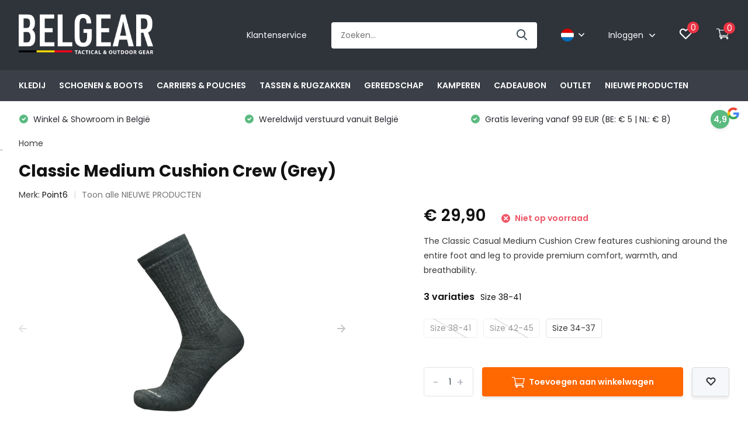

--- FILE ---
content_type: text/html;charset=utf-8
request_url: https://www.belgear.be/nl/point6-classic-medium-cushion-crew-grey.html
body_size: 36597
content:
<!doctype html>
<html lang="nl" class="product-page enable-overflow">

  
  <head>
    
    
    
   
    
    
    
    
    
    
    
    
    
            <meta charset="utf-8"/>
<!-- [START] 'blocks/head.rain' -->
<!--

  (c) 2008-2026 Lightspeed Netherlands B.V.
  http://www.lightspeedhq.com
  Generated: 19-01-2026 @ 16:09:12

-->
<link rel="canonical" href="https://www.belgear.be/nl/point6-classic-medium-cushion-crew-grey.html"/>
<link rel="alternate" href="https://www.belgear.be/nl/index.rss" type="application/rss+xml" title="Nieuwe producten"/>
<meta name="robots" content="noodp,noydir"/>
<meta name="google-site-verification" content="0UC6NgtnWBM47eXV94FdKUGHPxazZHba0KFTYs-wIp4"/>
<meta property="og:url" content="https://www.belgear.be/nl/point6-classic-medium-cushion-crew-grey.html?source=facebook"/>
<meta property="og:site_name" content="BELGEAR"/>
<meta property="og:title" content="Point6 Classic Medium Cushion Crew (Grey)"/>
<meta property="og:description" content="Point6 Classic Medium Cushion Crew (Grey)"/>
<meta property="og:image" content="https://cdn.webshopapp.com/shops/114470/files/416817274/point6-classic-medium-cushion-crew-grey.jpg"/>
<script>
<script>(function(w,d,s,l,i){w[l]=w[l]||[];w[l].push({'gtm.start':
new Date().getTime(),event:'gtm.js'});var f=d.getElementsByTagName(s)[0],
j=d.createElement(s),dl=l!='dataLayer'?'&l='+l:'';j.async=true;j.src=
'https://www.googletagmanager.com/gtm.js?id='+i+dl;f.parentNode.insertBefore(j,f);
})(window,document,'script','dataLayer','GTM-N866G6DT');</script>
</script>
<script>
https://www.googletagmanager.com/gtag/js?id=G-53ZFYW6LXC"></script>
<script>
    window.dataLayer = window.dataLayer || [];
    function gtag(){dataLayer.push(arguments);}
    gtag('js', new Date());

    gtag('config', 'G-53ZFYW6LXC');
</script>
<script src="https://app.dmws.plus/shop-assets/114470/dmws-plus-loader.js?id=ce2a4ee2f9c43ed6bac626aa18381dcf"></script>
<!--[if lt IE 9]>
<script src="https://cdn.webshopapp.com/assets/html5shiv.js?2025-02-20"></script>
<![endif]-->
<!-- [END] 'blocks/head.rain' -->
		<meta http-equiv="x-ua-compatible" content="ie=edge">
		<title>Point6 Classic Medium Cushion Crew (Grey) - BELGEAR</title>
		<meta name="description" content="Point6 Classic Medium Cushion Crew (Grey)">
		<meta name="keywords" content="Point6, Classic, Medium, Cushion, Crew, (Grey), outdoor, clothing, adventure, hiking, fishing, hunting, outdoor equipment, law enforcement, police, military, armed forces, tactical, gear, plate carriers, tactical gear, helikon, uf pro, crye precision">
		<meta name="theme-color" content="#ffffff">
		<meta name="MobileOptimized" content="320">
		<meta name="HandheldFriendly" content="true">
		<meta name="viewport" content="width=device-width, initial-scale=1, initial-scale=1, minimum-scale=1, maximum-scale=1, user-scalable=no">
		<meta name="author" content="https://www.dmws.nl/">
		
		<link rel="preconnect" href="https://fonts.googleapis.com">
		<link rel="dns-prefetch" href="https://fonts.googleapis.com">
		<link rel="preconnect" href="https://ajax.googleapis.com">
		<link rel="dns-prefetch" href="https://ajax.googleapis.com">
		<link rel="preconnect" href="https://www.gstatic.com" crossorigin="anonymous">
		<link rel="dns-prefetch" href="https://www.gstatic.com" crossorigin="anonymous">
		<link rel="preconnect" href="//cdn.webshopapp.com/">
		<link rel="dns-prefetch" href="//cdn.webshopapp.com/">
    
    		<link rel="preload" href="https://fonts.googleapis.com/css?family=Poppins:300,400,500,600,700,800,900%7CPoppins:300,400,500,600,700,800,900" as="style">
    <link rel="preload" href="https://cdn.webshopapp.com/shops/114470/themes/174679/assets/owl-carousel-min.css?20251219102350" as="style">
    <link rel="preload" href="https://cdn.webshopapp.com/shops/114470/themes/174679/assets/fancybox.css?20251219102350" as="style">
    <link rel="preload" href="https://cdn.webshopapp.com/shops/114470/themes/174679/assets/icomoon.css?20251219102350" as="style">
    <link rel="preload" href="https://cdn.webshopapp.com/shops/114470/themes/174679/assets/compete.css?20251219102350" as="style">
    <link rel="preload" href="https://cdn.webshopapp.com/shops/114470/themes/174679/assets/custom.css?20251219102350" as="style">
    
    <link rel="preload" href="https://cdn.webshopapp.com/shops/114470/themes/174679/assets/jquery-3-4-1-min.js?20251219102350" as="script">
    <link rel="preload" href="https://cdn.webshopapp.com/shops/114470/themes/174679/assets/jquery-ui.js?20251219102350" as="script">
    <link rel="preload" href="https://cdn.webshopapp.com/shops/114470/themes/174679/assets/js-cookie-min.js?20251219102350" as="script">
    <link rel="preload" href="https://cdn.webshopapp.com/shops/114470/themes/174679/assets/owl-carousel-min.js?20251219102350" as="script">
    <link rel="preload" href="https://cdn.webshopapp.com/shops/114470/themes/174679/assets/fancybox.js?20251219102350" as="script">
    <link rel="preload" href="https://cdn.webshopapp.com/shops/114470/themes/174679/assets/lazyload.js?20251219102350" as="script">
    <link rel="preload" href="https://cdn.webshopapp.com/assets/gui.js?2025-02-20" as="script">
    <link rel="preload" href="https://cdn.webshopapp.com/shops/114470/themes/174679/assets/script.js?20251219102350" as="script">
    <link rel="preload" href="https://cdn.webshopapp.com/shops/114470/themes/174679/assets/custom.js?20251219102350" as="script">
        
    <link href="https://fonts.googleapis.com/css?family=Poppins:300,400,500,600,700,800,900%7CPoppins:300,400,500,600,700,800,900" rel="stylesheet" type="text/css">
    <link rel="stylesheet" href="https://cdn.webshopapp.com/shops/114470/themes/174679/assets/owl-carousel-min.css?20251219102350" type="text/css">
    <link rel="stylesheet" href="https://cdn.webshopapp.com/shops/114470/themes/174679/assets/fancybox.css?20251219102350" type="text/css">
    <link rel="stylesheet" href="https://cdn.webshopapp.com/shops/114470/themes/174679/assets/icomoon.css?20251219102350" type="text/css">
    <link rel="stylesheet" href="https://cdn.webshopapp.com/shops/114470/themes/174679/assets/compete.css?20251219102350" type="text/css">
    <link rel="stylesheet" href="https://cdn.webshopapp.com/shops/114470/themes/174679/assets/custom.css?20251219102350" type="text/css">
    
    <script src="https://cdn.webshopapp.com/shops/114470/themes/174679/assets/jquery-3-4-1-min.js?20251219102350"></script>

		<link rel="icon" type="image/x-icon" href="https://cdn.webshopapp.com/shops/114470/themes/174679/v/881579/assets/favicon.ico?20210924145914">
		<link rel="apple-touch-icon" href="https://cdn.webshopapp.com/shops/114470/themes/174679/v/881579/assets/favicon.ico?20210924145914">
    
    <meta name="msapplication-config" content="https://cdn.webshopapp.com/shops/114470/themes/174679/assets/browserconfig.xml?20251219102350">
<meta property="og:title" content="Point6 Classic Medium Cushion Crew (Grey)">
<meta property="og:type" content="website"> 
<meta property="og:site_name" content="BELGEAR">
<meta property="og:url" content="https://www.belgear.be/">
<meta property="og:image" content="https://cdn.webshopapp.com/shops/114470/files/416817274/1000x1000x2/point6-classic-medium-cushion-crew-grey.jpg">
<meta name="twitter:title" content="Point6 Classic Medium Cushion Crew (Grey)">
<meta name="twitter:description" content="Point6 Classic Medium Cushion Crew (Grey)">
<meta name="twitter:site" content="BELGEAR">
<meta name="twitter:card" content="https://cdn.webshopapp.com/shops/114470/themes/174679/v/2477267/assets/logo.png?20250125154034">
<meta name="twitter:image" content="https://cdn.webshopapp.com/shops/114470/themes/174679/v/2779490/assets/big-block-bg.jpg?20251214165458">
<script type="application/ld+json">
  [
        {
      "@context": "http://schema.org",
      "@type": "Product", 
      "name": "Point6 Classic Medium Cushion Crew (Grey)",
      "url": "https://www.belgear.be/nl/point6-classic-medium-cushion-crew-grey.html",
      "brand": "Point6",      "description": "Point6 Classic Medium Cushion Crew (Grey)",      "image": "https://cdn.webshopapp.com/shops/114470/files/416817274/300x250x2/point6-classic-medium-cushion-crew-grey.jpg",      "gtin13": "P62630200M",      "mpn": "P62630200M",      "sku": "P62630200M",      "offers": {
        "@type": "Offer",
        "price": "29.90",        "url": "https://www.belgear.be/nl/point6-classic-medium-cushion-crew-grey.html",
        "priceValidUntil": "2027-01-19",
        "priceCurrency": "EUR"      }
          },
        {
      "@context": "http://schema.org/",
      "@type": "Organization",
      "url": "https://www.belgear.be/",
      "name": "BELGEAR",
      "legalName": "BELGEAR",
      "description": "Point6 Classic Medium Cushion Crew (Grey)",
      "logo": "https://cdn.webshopapp.com/shops/114470/themes/174679/v/2477267/assets/logo.png?20250125154034",
      "image": "https://cdn.webshopapp.com/shops/114470/themes/174679/v/2779490/assets/big-block-bg.jpg?20251214165458",
      "contactPoint": {
        "@type": "ContactPoint",
        "contactType": "Customer service",
        "telephone": "0032 57 77 90 70"
      },
      "address": {
        "@type": "PostalAddress",
        "streetAddress": "Europalaan 1 A1",
        "addressLocality": "BELGIUM",
        "postalCode": "8970 POPERINGE",
        "addressCountry": "NL"
      }
         
    },
    { 
      "@context": "http://schema.org", 
      "@type": "WebSite", 
      "url": "https://www.belgear.be/", 
      "name": "BELGEAR",
      "description": "Point6 Classic Medium Cushion Crew (Grey)",
      "author": [
        {
          "@type": "Organization",
          "url": "https://www.dmws.nl/",
          "name": "DMWS B.V.",
          "address": {
            "@type": "PostalAddress",
            "streetAddress": "Klokgebouw 195 (Strijp-S)",
            "addressLocality": "Eindhoven",
            "addressRegion": "NB",
            "postalCode": "5617 AB",
            "addressCountry": "NL"
          }
        }
      ]
    }
  ]
</script>    
    
   
    
      <!-- BEGIN GROOVE WIDGET CODE -->
<script>
  !function(e,t){if(!e.groove){var i=function(e,t){return Array.prototype.slice.call(e,t)},a={widget:null,loadedWidgets:{},classes:{Shim:null,Embeddable:function(){this._beforeLoadCallQueue=[],this.shim=null,this.finalized=!1;var e=function(e){var t=i(arguments,1);if(this.finalized){if(!this[e])throw new TypeError(e+"() is not a valid widget method");this[e].apply(this,t)}else this._beforeLoadCallQueue.push([e,t])};this.initializeShim=function(){a.classes.Shim&&(this.shim=new a.classes.Shim(this))},this.exec=e,this.init=function(){e.apply(this,["init"].concat(i(arguments,0))),this.initializeShim()},this.onShimScriptLoad=this.initializeShim.bind(this),this.onload=void 0}},scriptLoader:{callbacks:{},states:{},load:function(e,i){if("pending"!==this.states[e]){this.states[e]="pending";var a=t.createElement("script");a.id=e,a.type="text/javascript",a.async=!0,a.src=i;var s=this;a.addEventListener("load",(function(){s.states[e]="completed",(s.callbacks[e]||[]).forEach((function(e){e()}))}),!1);var n=t.getElementsByTagName("script")[0];n.parentNode.insertBefore(a,n)}},addListener:function(e,t){"completed"!==this.states[e]?(this.callbacks[e]||(this.callbacks[e]=[]),this.callbacks[e].push(t)):t()}},createEmbeddable:function(){var t=new a.classes.Embeddable;return e.Proxy?new Proxy(t,{get:function(e,t){return e instanceof a.classes.Embeddable?Object.prototype.hasOwnProperty.call(e,t)||"onload"===t?e[t]:function(){e.exec.apply(e,[t].concat(i(arguments,0)))}:e[t]}}):t},createWidget:function(){var e=a.createEmbeddable();return a.scriptLoader.load("groove-script","https://da1dc802-4e76-48e6-9122-b75d328cc8c3.widget.cluster.groovehq.com/api/loader"),a.scriptLoader.addListener("groove-iframe-shim-loader",e.onShimScriptLoad),e}};e.groove=a}}(window,document);
  window.groove.widget = window.groove.createWidget();
  window.groove.widget.init('da1dc802-4e76-48e6-9122-b75d328cc8c3', {});
</script>
<!-- END GROOVE WIDGET CODE -->
    
    
    
    
    
    
    
    
    
	</head>
	<body>
    <header id="top" class="scroll-active"><div class="top-wrap fixed default"><section class="main pos-r"><div class="container pos-r"><div class="d-flex align-center justify-between"><div class="d-flex align-center"><div id="mobile-menu-btn" class="d-none show-1000"><div class="hamburger"><span></span><span></span><span></span><span></span></div></div><a href="https://www.belgear.be/nl/account/login/" class="hidden show-575-flex"><i class="icon-login"></i></a><div id="logo" class="d-flex align-center"><a href="https://www.belgear.be/nl/" accesskey="h"><img class="hide-1000 desktop-logo" src="https://cdn.webshopapp.com/shops/114470/themes/174679/v/2477267/assets/logo.png?20250125154034" alt="BELGEAR" /><img class="d-none show-1000 mobile-logo" src="https://cdn.webshopapp.com/shops/114470/themes/174679/v/2768226/assets/logo-mobile.png?20251214165249" alt="BELGEAR" /></a></div></div><div class="d-flex align-center justify-end top-nav"><a href="/nl/service/" class="hide-1000">Klantenservice</a><div id="showSearch" class="hide-575"><input type="search" value="" placeholder="Zoeken..."><button type="submit" title="Zoeken" disabled="disabled"><i class="icon-search"></i></button></div><div class="lang with-drop list hide-768"><div class="current"><img class="lazy" src="https://cdn.webshopapp.com/shops/114470/themes/174679/assets/lazy-preload.jpg?20251219102350" data-src="https://cdn.webshopapp.com/shops/114470/themes/174679/assets/flag-nl.svg?20251219102350" alt="Nederlands" width="22" height="22"><span><i class="icon-arrow-down"></i></span></div><div class="dropdown"><ul><li><a title="Nederlands" lang="nl" href="https://www.belgear.be/nl/go/product/139158350"><img class="lazy" src="https://cdn.webshopapp.com/shops/114470/themes/174679/assets/lazy-preload.jpg?20251219102350" data-src="https://cdn.webshopapp.com/shops/114470/themes/174679/assets/flag-nl.svg?20251219102350" alt="Nederlands" width="18" height="18"><span>Nederlands</span></a></li><li><a title="English" lang="en" href="https://www.belgear.be/en/go/product/139158350"><img class="lazy" src="https://cdn.webshopapp.com/shops/114470/themes/174679/assets/lazy-preload.jpg?20251219102350" data-src="https://cdn.webshopapp.com/shops/114470/themes/174679/assets/flag-en.svg?20251219102350" alt="English" width="18" height="18"><span>English</span></a></li><li><a title="Français" lang="fr" href="https://www.belgear.be/fr/go/product/139158350"><img class="lazy" src="https://cdn.webshopapp.com/shops/114470/themes/174679/assets/lazy-preload.jpg?20251219102350" data-src="https://cdn.webshopapp.com/shops/114470/themes/174679/assets/flag-fr.svg?20251219102350" alt="Français" width="18" height="18"><span>Français</span></a></li></ul></div></div><div class="login with-drop hide-575"><a href="https://www.belgear.be/nl/account/login/"><span>Inloggen <i class="icon-arrow-down"></i></span></a><div class="dropdown"><form method="post" id="formLogin" action="https://www.belgear.be/nl/account/loginPost/?return=https://www.belgear.be/nl/point6-classic-medium-cushion-crew-grey.html"><h3>Inloggen</h3><p>Maak bestellen nóg makkelijker!</p><div><label for="formLoginEmail">E-mailadres<span class="c-negatives">*</span></label><input type="email" id="formLoginEmail" name="email" placeholder="E-mailadres" autocomplete='email' tabindex=1 required></div><div><label for="formLoginPassword">Wachtwoord</label><a href="https://www.belgear.be/nl/account/password/" class="forgot" tabindex=6>Wachtwoord vergeten?</a><input type="password" id="formLoginPassword" name="password" placeholder="Wachtwoord" autocomplete="current-password" tabindex=2 required></div><div><input type="hidden" name="key" value="e5d9e650eb390a8e9eddeb51cc60503f" /><input type="hidden" name="type" value="login" /><button type="submit" onclick="$('#formLogin').submit(); return false;" class="btn" tabindex=3>Inloggen</button></div></form><div><p class="register">Nog geen account? <a href="https://www.belgear.be/nl/account/register/" tabindex=5>Account aanmaken</a></p></div></div></div><div class="favorites"><a href="https://www.belgear.be/nl/account/wishlist/" class="count"><span class="items" data-wishlist-items="">0</span><i class="icon-wishlist"></i></a></div><div class="cart with-drop"><a href="https://www.belgear.be/nl/cart/" class="count"><span>0</span><i class="icon-cart3"></i></a><div class="dropdown"><h3>Winkelwagen</h3><i class="icon-close hidden show-575"></i><p>Uw winkelwagen is leeg</p></div></div></div></div></div><div class="search-autocomplete"><div id="searchExpanded"><div class="container pos-r d-flex align-center"><form action="https://www.belgear.be/nl/search/" method="get" id="formSearch"  class="search-form d-flex align-center"  data-search-type="desktop"><span onclick="$(this).closest('form').submit();" title="Zoeken" class="search-icon"><i class="icon-search"></i></span><input type="text" name="q" autocomplete="off"  value="" placeholder="Zoeken" class="standard-input" data-input="desktop"/></form><div class="close hide-575">Sluiten</div></div><div class="overlay hide-575"></div></div><div class="container pos-r"><div id="searchResults" class="results-wrap with-filter with-cats" data-search-type="desktop"><div class="close"><i class="icon-close"></i></div><h4>Categorieën</h4><div class="categories hidden"><ul class="d-flex"></ul></div><div class="d-flex justify-between"><div class="filter-scroll-wrap"><div class="filter-scroll"><div class="subtitle title-font">Filters</div><form data-search-type="desktop"><div class="filter-boxes"><div class="filter-wrap sort"><select name="sort" class="custom-select"></select></div></div><div class="filter-boxes custom-filters"></div></form></div></div><ul class="search-products products-livesearch"></ul></div><div class="more"><a href="#" class="btn accent">Bekijk alle resultaten <span>(0)</span></a></div></div></div></div></section><section id="menu" class="hide-1000 dropdown"><div class="container"><nav class="menu"><ul class="d-flex align-center"><li class="item has-children"><a class="itemLink" href="https://www.belgear.be/nl/kledij/" title="KLEDIJ">KLEDIJ</a><ul class="subnav"><li class="subitem"><a class="subitemLink " href="https://www.belgear.be/nl/kledij/basislagen/" title="Basislagen">Basislagen</a></li><li class="subitem has-children"><a class="subitemLink " href="https://www.belgear.be/nl/kledij/bovenstukken/" title="Bovenstukken">Bovenstukken</a><ul class="subsubnav"><li class="subitem"><a class="subitemLink" href="https://www.belgear.be/nl/kledij/bovenstukken/combat-shirts/" title="Combat Shirts">Combat Shirts</a></li><li class="subitem"><a class="subitemLink" href="https://www.belgear.be/nl/kledij/bovenstukken/truien-hoodies/" title="Truien &amp; Hoodies">Truien &amp; Hoodies</a></li><li class="subitem"><a class="subitemLink" href="https://www.belgear.be/nl/kledij/bovenstukken/hemden/" title="Hemden">Hemden</a></li><li class="subitem"><a class="subitemLink" href="https://www.belgear.be/nl/kledij/bovenstukken/t-shirts/" title="T-Shirts">T-Shirts</a></li><li class="subitem"><a class="subitemLink" href="https://www.belgear.be/nl/kledij/bovenstukken/fleeces/" title="Fleeces">Fleeces</a></li><li class="subitem"><a class="subitemLink" href="https://www.belgear.be/nl/kledij/bovenstukken/polos/" title="Polo&#039;s">Polo&#039;s</a></li></ul></li><li class="subitem has-children"><a class="subitemLink " href="https://www.belgear.be/nl/kledij/jassen/" title="Jassen">Jassen</a><ul class="subsubnav"><li class="subitem"><a class="subitemLink" href="https://www.belgear.be/nl/kledij/jassen/softshell-jassen/" title="Softshell Jassen">Softshell Jassen</a></li><li class="subitem"><a class="subitemLink" href="https://www.belgear.be/nl/kledij/jassen/fleece-jassen/" title="Fleece Jassen">Fleece Jassen</a></li><li class="subitem"><a class="subitemLink" href="https://www.belgear.be/nl/kledij/jassen/gevoerde-jassen/" title="Gevoerde Jassen">Gevoerde Jassen</a></li><li class="subitem"><a class="subitemLink" href="https://www.belgear.be/nl/kledij/jassen/waterdichte-jassen/" title="Waterdichte Jassen">Waterdichte Jassen</a></li><li class="subitem"><a class="subitemLink" href="https://www.belgear.be/nl/kledij/jassen/parkas/" title="Parka&#039;s">Parka&#039;s</a></li></ul></li><li class="subitem has-children"><a class="subitemLink " href="https://www.belgear.be/nl/kledij/broeken/" title="Broeken">Broeken</a><ul class="subsubnav"><li class="subitem"><a class="subitemLink" href="https://www.belgear.be/nl/kledij/broeken/korte-broeken/" title="Korte Broeken">Korte Broeken</a></li><li class="subitem"><a class="subitemLink" href="https://www.belgear.be/nl/kledij/broeken/lange-broeken/" title="Lange Broeken">Lange Broeken</a></li><li class="subitem"><a class="subitemLink" href="https://www.belgear.be/nl/kledij/broeken/regenbroeken/" title="Regenbroeken">Regenbroeken</a></li><li class="subitem"><a class="subitemLink" href="https://www.belgear.be/nl/kledij/broeken/kniebescherming/" title="Kniebescherming">Kniebescherming</a></li></ul></li><li class="subitem"><a class="subitemLink " href="https://www.belgear.be/nl/kledij/balaclavas/" title="Balaclavas">Balaclavas</a></li><li class="subitem"><a class="subitemLink " href="https://www.belgear.be/nl/kledij/riemen/" title="Riemen">Riemen</a></li><li class="subitem"><a class="subitemLink " href="https://www.belgear.be/nl/kledij/sokken/" title="Sokken">Sokken</a></li><li class="subitem"><a class="subitemLink " href="https://www.belgear.be/nl/kledij/mutsen/" title="Mutsen">Mutsen</a></li><li class="subitem"><a class="subitemLink " href="https://www.belgear.be/nl/kledij/petten/" title="Petten">Petten</a></li><li class="subitem"><a class="subitemLink " href="https://www.belgear.be/nl/kledij/sjaals/" title="Sjaals">Sjaals</a></li><li class="subitem"><a class="subitemLink " href="https://www.belgear.be/nl/kledij/onderhoud/" title="Onderhoud">Onderhoud</a></li></ul></li><li class="item has-children"><a class="itemLink" href="https://www.belgear.be/nl/schoenen-boots/" title="SCHOENEN &amp; BOOTS">SCHOENEN &amp; BOOTS</a><ul class="subnav"><li class="subitem"><a class="subitemLink " href="https://www.belgear.be/nl/schoenen-boots/lage-schoenen/" title="Lage Schoenen">Lage Schoenen</a></li><li class="subitem"><a class="subitemLink " href="https://www.belgear.be/nl/schoenen-boots/hoge-schoenen-boots/" title="Hoge Schoenen / Boots">Hoge Schoenen / Boots</a></li><li class="subitem"><a class="subitemLink " href="https://www.belgear.be/nl/schoenen-boots/accessoires/" title="Accessoires">Accessoires</a></li><li class="subitem"><a class="subitemLink " href="https://www.belgear.be/nl/schoenen-boots/schoenonderhoud/" title="Schoenonderhoud">Schoenonderhoud</a></li></ul></li><li class="item has-children"><a class="itemLink" href="https://www.belgear.be/nl/carriers-pouches/" title="CARRIERS &amp; POUCHES">CARRIERS &amp; POUCHES</a><ul class="subnav"><li class="subitem"><a class="subitemLink " href="https://www.belgear.be/nl/carriers-pouches/chest-rigs/" title="Chest Rigs">Chest Rigs</a></li><li class="subitem"><a class="subitemLink " href="https://www.belgear.be/nl/carriers-pouches/plate-carriers/" title="Plate Carriers">Plate Carriers</a></li><li class="subitem"><a class="subitemLink " href="https://www.belgear.be/nl/carriers-pouches/molle-belts/" title="MOLLE Belts">MOLLE Belts</a></li><li class="subitem"><a class="subitemLink " href="https://www.belgear.be/nl/carriers-pouches/utility-pouches-molle/" title="Utility Pouches (MOLLE)">Utility Pouches (MOLLE)</a></li><li class="subitem"><a class="subitemLink " href="https://www.belgear.be/nl/carriers-pouches/ammo-pouches-molle/" title="Ammo Pouches (MOLLE)">Ammo Pouches (MOLLE)</a></li><li class="subitem"><a class="subitemLink " href="https://www.belgear.be/nl/carriers-pouches/medic-pouches-molle/" title="Medic Pouches (MOLLE)">Medic Pouches (MOLLE)</a></li><li class="subitem"><a class="subitemLink " href="https://www.belgear.be/nl/carriers-pouches/diverse-molle-carriers/" title="Diverse MOLLE Carriers">Diverse MOLLE Carriers</a></li></ul></li><li class="item has-children"><a class="itemLink" href="https://www.belgear.be/nl/tassen-rugzakken/" title="TASSEN &amp; RUGZAKKEN">TASSEN &amp; RUGZAKKEN</a><ul class="subnav"><li class="subitem"><a class="subitemLink " href="https://www.belgear.be/nl/tassen-rugzakken/dagrugzakken/" title="Dagrugzakken">Dagrugzakken</a></li><li class="subitem"><a class="subitemLink " href="https://www.belgear.be/nl/tassen-rugzakken/trekking-rugzakken/" title="Trekking Rugzakken">Trekking Rugzakken</a></li><li class="subitem"><a class="subitemLink " href="https://www.belgear.be/nl/tassen-rugzakken/schoudertassen/" title="Schoudertassen">Schoudertassen</a></li><li class="subitem"><a class="subitemLink " href="https://www.belgear.be/nl/tassen-rugzakken/reistassen-duffels/" title="Reistassen &amp; Duffels">Reistassen &amp; Duffels</a></li><li class="subitem"><a class="subitemLink " href="https://www.belgear.be/nl/tassen-rugzakken/heuptasjes/" title="Heuptasjes">Heuptasjes</a></li><li class="subitem"><a class="subitemLink " href="https://www.belgear.be/nl/tassen-rugzakken/drinksystemen/" title="Drinksystemen">Drinksystemen</a></li><li class="subitem"><a class="subitemLink " href="https://www.belgear.be/nl/tassen-rugzakken/wapentassen/" title="Wapentassen">Wapentassen</a></li><li class="subitem"><a class="subitemLink " href="https://www.belgear.be/nl/tassen-rugzakken/accessoires/" title="Accessoires">Accessoires</a></li></ul></li><li class="item has-children"><a class="itemLink" href="https://www.belgear.be/nl/gereedschap/" title="GEREEDSCHAP">GEREEDSCHAP</a><ul class="subnav"><li class="subitem"><a class="subitemLink " href="https://www.belgear.be/nl/gereedschap/handschoenen/" title="Handschoenen">Handschoenen</a></li><li class="subitem"><a class="subitemLink " href="https://www.belgear.be/nl/gereedschap/lampen/" title="Lampen">Lampen</a></li><li class="subitem"><a class="subitemLink " href="https://www.belgear.be/nl/gereedschap/slings/" title="Slings">Slings</a></li><li class="subitem has-children"><a class="subitemLink " href="https://www.belgear.be/nl/gereedschap/messen-tools/" title="Messen &amp; Tools">Messen &amp; Tools</a><ul class="subsubnav"><li class="subitem"><a class="subitemLink" href="https://www.belgear.be/nl/gereedschap/messen-tools/messen/" title="Messen">Messen</a></li><li class="subitem"><a class="subitemLink" href="https://www.belgear.be/nl/gereedschap/messen-tools/multitools/" title="Multitools">Multitools</a></li><li class="subitem"><a class="subitemLink" href="https://www.belgear.be/nl/gereedschap/messen-tools/bijlen/" title="Bijlen">Bijlen</a></li><li class="subitem"><a class="subitemLink" href="https://www.belgear.be/nl/gereedschap/messen-tools/multitool-pouches/" title="Multitool Pouches">Multitool Pouches</a></li><li class="subitem"><a class="subitemLink" href="https://www.belgear.be/nl/gereedschap/messen-tools/zagen/" title="Zagen">Zagen</a></li><li class="subitem"><a class="subitemLink" href="https://www.belgear.be/nl/gereedschap/messen-tools/messenslijpers/" title="Messenslijpers ">Messenslijpers </a></li></ul></li><li class="subitem"><a class="subitemLink " href="https://www.belgear.be/nl/gereedschap/horloges/" title="Horloges">Horloges</a></li><li class="subitem"><a class="subitemLink " href="https://www.belgear.be/nl/gereedschap/velcro-patches/" title="Velcro Patches">Velcro Patches</a></li><li class="subitem"><a class="subitemLink " href="https://www.belgear.be/nl/gereedschap/paracord/" title="Paracord">Paracord</a></li><li class="subitem"><a class="subitemLink " href="https://www.belgear.be/nl/gereedschap/brillen/" title="Brillen">Brillen</a></li><li class="subitem"><a class="subitemLink " href="https://www.belgear.be/nl/gereedschap/holsters/" title="Holsters">Holsters</a></li><li class="subitem"><a class="subitemLink " href="https://www.belgear.be/nl/gereedschap/schoppen/" title="Schoppen">Schoppen</a></li><li class="subitem"><a class="subitemLink " href="https://www.belgear.be/nl/gereedschap/portefeuilles/" title="Portefeuilles">Portefeuilles</a></li><li class="subitem"><a class="subitemLink " href="https://www.belgear.be/nl/gereedschap/kompassen/" title="Kompassen">Kompassen</a></li><li class="subitem"><a class="subitemLink " href="https://www.belgear.be/nl/gereedschap/batterijen/" title="Batterijen">Batterijen</a></li><li class="subitem has-children"><a class="subitemLink " href="https://www.belgear.be/nl/gereedschap/optieken/" title="Optieken">Optieken</a><ul class="subsubnav"><li class="subitem"><a class="subitemLink" href="https://www.belgear.be/nl/gereedschap/optieken/monokijkers/" title="Monokijkers">Monokijkers</a></li><li class="subitem"><a class="subitemLink" href="https://www.belgear.be/nl/gereedschap/optieken/verrekijkers/" title="Verrekijkers">Verrekijkers</a></li><li class="subitem"><a class="subitemLink" href="https://www.belgear.be/nl/gereedschap/optieken/thermische-kijkers/" title="Thermische Kijkers">Thermische Kijkers</a></li><li class="subitem"><a class="subitemLink" href="https://www.belgear.be/nl/gereedschap/optieken/spotting-scopes/" title="Spotting Scopes">Spotting Scopes</a></li><li class="subitem"><a class="subitemLink" href="https://www.belgear.be/nl/gereedschap/optieken/rifle-scopes/" title="Rifle Scopes">Rifle Scopes</a></li><li class="subitem"><a class="subitemLink" href="https://www.belgear.be/nl/gereedschap/optieken/red-dot-sights/" title="Red Dot Sights">Red Dot Sights</a></li></ul></li><li class="subitem"><a class="subitemLink " href="https://www.belgear.be/nl/gereedschap/k9-honden-materiaal/" title="K9 Honden Materiaal">K9 Honden Materiaal</a></li><li class="subitem"><a class="subitemLink " href="https://www.belgear.be/nl/gereedschap/wapenonderhoud/" title="Wapenonderhoud">Wapenonderhoud</a></li><li class="subitem"><a class="subitemLink " href="https://www.belgear.be/nl/gereedschap/diverse/" title="Diverse">Diverse</a></li></ul></li><li class="item has-children"><a class="itemLink" href="https://www.belgear.be/nl/kamperen/" title="KAMPEREN">KAMPEREN</a><ul class="subnav"><li class="subitem"><a class="subitemLink " href="https://www.belgear.be/nl/kamperen/tenten/" title="Tenten">Tenten</a></li><li class="subitem"><a class="subitemLink " href="https://www.belgear.be/nl/kamperen/slaapzakken/" title="Slaapzakken">Slaapzakken</a></li><li class="subitem"><a class="subitemLink " href="https://www.belgear.be/nl/kamperen/slaapmatjes/" title="Slaapmatjes">Slaapmatjes</a></li><li class="subitem"><a class="subitemLink " href="https://www.belgear.be/nl/kamperen/kussens/" title="Kussens">Kussens</a></li><li class="subitem"><a class="subitemLink " href="https://www.belgear.be/nl/kamperen/wasmiddelen/" title="Wasmiddelen">Wasmiddelen</a></li><li class="subitem"><a class="subitemLink " href="https://www.belgear.be/nl/kamperen/koken-eten/" title="Koken &amp; Eten">Koken &amp; Eten</a></li><li class="subitem"><a class="subitemLink " href="https://www.belgear.be/nl/kamperen/maaltijden/" title="Maaltijden">Maaltijden</a></li><li class="subitem"><a class="subitemLink " href="https://www.belgear.be/nl/kamperen/drinkflessen/" title="Drinkflessen">Drinkflessen</a></li><li class="subitem"><a class="subitemLink " href="https://www.belgear.be/nl/kamperen/verzorging-bescherming/" title="Verzorging &amp; Bescherming">Verzorging &amp; Bescherming</a></li><li class="subitem"><a class="subitemLink " href="https://www.belgear.be/nl/kamperen/power-banks-energie/" title="Power Banks &amp; Energie">Power Banks &amp; Energie</a></li><li class="subitem"><a class="subitemLink " href="https://www.belgear.be/nl/kamperen/lantaarns/" title="Lantaarns">Lantaarns</a></li></ul></li><li class="item"><a class="itemLink" href="https://www.belgear.be/nl/cadeaubon/" title="CADEAUBON">CADEAUBON</a></li><li class="item"><a class="itemLink" href="https://www.belgear.be/nl/outlet/" title="OUTLET">OUTLET</a></li><li class="item"><a class="itemLink" href="https://www.belgear.be/nl/nieuwe-producten/" title="NIEUWE PRODUCTEN">NIEUWE PRODUCTEN</a></li></ul></nav></div></section><div id="mobileMenu" class="hide"><div class="wrap"><ul><li class="all hidden"><a><i class="icon-nav-left"></i>Alle categorieën</a></li><li class="cat has-children"><a class="itemLink" href="https://www.belgear.be/nl/kledij/" title="KLEDIJ">KLEDIJ<i class="icon-arrow-right"></i></a><ul class="subnav hidden"><li class="subitem"><a class="subitemLink" href="https://www.belgear.be/nl/kledij/basislagen/" title="Basislagen">Basislagen</a></li><li class="subitem has-children"><a class="subitemLink" href="https://www.belgear.be/nl/kledij/bovenstukken/" title="Bovenstukken">Bovenstukken<i class="icon-arrow-right"></i></a><ul class="subsubnav hidden"><li class="subitem"><a class="subitemLink" href="https://www.belgear.be/nl/kledij/bovenstukken/combat-shirts/" title="Combat Shirts">Combat Shirts</a></li><li class="subitem"><a class="subitemLink" href="https://www.belgear.be/nl/kledij/bovenstukken/truien-hoodies/" title="Truien &amp; Hoodies">Truien &amp; Hoodies</a></li><li class="subitem"><a class="subitemLink" href="https://www.belgear.be/nl/kledij/bovenstukken/hemden/" title="Hemden">Hemden</a></li><li class="subitem"><a class="subitemLink" href="https://www.belgear.be/nl/kledij/bovenstukken/t-shirts/" title="T-Shirts">T-Shirts</a></li><li class="subitem"><a class="subitemLink" href="https://www.belgear.be/nl/kledij/bovenstukken/fleeces/" title="Fleeces">Fleeces</a></li><li class="subitem"><a class="subitemLink" href="https://www.belgear.be/nl/kledij/bovenstukken/polos/" title="Polo&#039;s">Polo&#039;s</a></li></ul></li><li class="subitem has-children"><a class="subitemLink" href="https://www.belgear.be/nl/kledij/jassen/" title="Jassen">Jassen<i class="icon-arrow-right"></i></a><ul class="subsubnav hidden"><li class="subitem"><a class="subitemLink" href="https://www.belgear.be/nl/kledij/jassen/softshell-jassen/" title="Softshell Jassen">Softshell Jassen</a></li><li class="subitem"><a class="subitemLink" href="https://www.belgear.be/nl/kledij/jassen/fleece-jassen/" title="Fleece Jassen">Fleece Jassen</a></li><li class="subitem"><a class="subitemLink" href="https://www.belgear.be/nl/kledij/jassen/gevoerde-jassen/" title="Gevoerde Jassen">Gevoerde Jassen</a></li><li class="subitem"><a class="subitemLink" href="https://www.belgear.be/nl/kledij/jassen/waterdichte-jassen/" title="Waterdichte Jassen">Waterdichte Jassen</a></li><li class="subitem"><a class="subitemLink" href="https://www.belgear.be/nl/kledij/jassen/parkas/" title="Parka&#039;s">Parka&#039;s</a></li></ul></li><li class="subitem has-children"><a class="subitemLink" href="https://www.belgear.be/nl/kledij/broeken/" title="Broeken">Broeken<i class="icon-arrow-right"></i></a><ul class="subsubnav hidden"><li class="subitem"><a class="subitemLink" href="https://www.belgear.be/nl/kledij/broeken/korte-broeken/" title="Korte Broeken">Korte Broeken</a></li><li class="subitem"><a class="subitemLink" href="https://www.belgear.be/nl/kledij/broeken/lange-broeken/" title="Lange Broeken">Lange Broeken</a></li><li class="subitem"><a class="subitemLink" href="https://www.belgear.be/nl/kledij/broeken/regenbroeken/" title="Regenbroeken">Regenbroeken</a></li><li class="subitem"><a class="subitemLink" href="https://www.belgear.be/nl/kledij/broeken/kniebescherming/" title="Kniebescherming">Kniebescherming</a></li></ul></li><li class="subitem"><a class="subitemLink" href="https://www.belgear.be/nl/kledij/balaclavas/" title="Balaclavas">Balaclavas</a></li><li class="subitem"><a class="subitemLink" href="https://www.belgear.be/nl/kledij/riemen/" title="Riemen">Riemen</a></li><li class="subitem"><a class="subitemLink" href="https://www.belgear.be/nl/kledij/sokken/" title="Sokken">Sokken</a></li><li class="subitem"><a class="subitemLink" href="https://www.belgear.be/nl/kledij/mutsen/" title="Mutsen">Mutsen</a></li><li class="subitem"><a class="subitemLink" href="https://www.belgear.be/nl/kledij/petten/" title="Petten">Petten</a></li><li class="subitem"><a class="subitemLink" href="https://www.belgear.be/nl/kledij/sjaals/" title="Sjaals">Sjaals</a></li><li class="subitem"><a class="subitemLink" href="https://www.belgear.be/nl/kledij/onderhoud/" title="Onderhoud">Onderhoud</a></li></ul></li><li class="cat has-children"><a class="itemLink" href="https://www.belgear.be/nl/schoenen-boots/" title="SCHOENEN &amp; BOOTS">SCHOENEN &amp; BOOTS<i class="icon-arrow-right"></i></a><ul class="subnav hidden"><li class="subitem"><a class="subitemLink" href="https://www.belgear.be/nl/schoenen-boots/lage-schoenen/" title="Lage Schoenen">Lage Schoenen</a></li><li class="subitem"><a class="subitemLink" href="https://www.belgear.be/nl/schoenen-boots/hoge-schoenen-boots/" title="Hoge Schoenen / Boots">Hoge Schoenen / Boots</a></li><li class="subitem"><a class="subitemLink" href="https://www.belgear.be/nl/schoenen-boots/accessoires/" title="Accessoires">Accessoires</a></li><li class="subitem"><a class="subitemLink" href="https://www.belgear.be/nl/schoenen-boots/schoenonderhoud/" title="Schoenonderhoud">Schoenonderhoud</a></li></ul></li><li class="cat has-children"><a class="itemLink" href="https://www.belgear.be/nl/carriers-pouches/" title="CARRIERS &amp; POUCHES">CARRIERS &amp; POUCHES<i class="icon-arrow-right"></i></a><ul class="subnav hidden"><li class="subitem"><a class="subitemLink" href="https://www.belgear.be/nl/carriers-pouches/chest-rigs/" title="Chest Rigs">Chest Rigs</a></li><li class="subitem"><a class="subitemLink" href="https://www.belgear.be/nl/carriers-pouches/plate-carriers/" title="Plate Carriers">Plate Carriers</a></li><li class="subitem"><a class="subitemLink" href="https://www.belgear.be/nl/carriers-pouches/molle-belts/" title="MOLLE Belts">MOLLE Belts</a></li><li class="subitem"><a class="subitemLink" href="https://www.belgear.be/nl/carriers-pouches/utility-pouches-molle/" title="Utility Pouches (MOLLE)">Utility Pouches (MOLLE)</a></li><li class="subitem"><a class="subitemLink" href="https://www.belgear.be/nl/carriers-pouches/ammo-pouches-molle/" title="Ammo Pouches (MOLLE)">Ammo Pouches (MOLLE)</a></li><li class="subitem"><a class="subitemLink" href="https://www.belgear.be/nl/carriers-pouches/medic-pouches-molle/" title="Medic Pouches (MOLLE)">Medic Pouches (MOLLE)</a></li><li class="subitem"><a class="subitemLink" href="https://www.belgear.be/nl/carriers-pouches/diverse-molle-carriers/" title="Diverse MOLLE Carriers">Diverse MOLLE Carriers</a></li></ul></li><li class="cat has-children"><a class="itemLink" href="https://www.belgear.be/nl/tassen-rugzakken/" title="TASSEN &amp; RUGZAKKEN">TASSEN &amp; RUGZAKKEN<i class="icon-arrow-right"></i></a><ul class="subnav hidden"><li class="subitem"><a class="subitemLink" href="https://www.belgear.be/nl/tassen-rugzakken/dagrugzakken/" title="Dagrugzakken">Dagrugzakken</a></li><li class="subitem"><a class="subitemLink" href="https://www.belgear.be/nl/tassen-rugzakken/trekking-rugzakken/" title="Trekking Rugzakken">Trekking Rugzakken</a></li><li class="subitem"><a class="subitemLink" href="https://www.belgear.be/nl/tassen-rugzakken/schoudertassen/" title="Schoudertassen">Schoudertassen</a></li><li class="subitem"><a class="subitemLink" href="https://www.belgear.be/nl/tassen-rugzakken/reistassen-duffels/" title="Reistassen &amp; Duffels">Reistassen &amp; Duffels</a></li><li class="subitem"><a class="subitemLink" href="https://www.belgear.be/nl/tassen-rugzakken/heuptasjes/" title="Heuptasjes">Heuptasjes</a></li><li class="subitem"><a class="subitemLink" href="https://www.belgear.be/nl/tassen-rugzakken/drinksystemen/" title="Drinksystemen">Drinksystemen</a></li><li class="subitem"><a class="subitemLink" href="https://www.belgear.be/nl/tassen-rugzakken/wapentassen/" title="Wapentassen">Wapentassen</a></li><li class="subitem"><a class="subitemLink" href="https://www.belgear.be/nl/tassen-rugzakken/accessoires/" title="Accessoires">Accessoires</a></li></ul></li><li class="cat has-children"><a class="itemLink" href="https://www.belgear.be/nl/gereedschap/" title="GEREEDSCHAP">GEREEDSCHAP<i class="icon-arrow-right"></i></a><ul class="subnav hidden"><li class="subitem"><a class="subitemLink" href="https://www.belgear.be/nl/gereedschap/handschoenen/" title="Handschoenen">Handschoenen</a></li><li class="subitem"><a class="subitemLink" href="https://www.belgear.be/nl/gereedschap/lampen/" title="Lampen">Lampen</a></li><li class="subitem"><a class="subitemLink" href="https://www.belgear.be/nl/gereedschap/slings/" title="Slings">Slings</a></li><li class="subitem has-children"><a class="subitemLink" href="https://www.belgear.be/nl/gereedschap/messen-tools/" title="Messen &amp; Tools">Messen &amp; Tools<i class="icon-arrow-right"></i></a><ul class="subsubnav hidden"><li class="subitem"><a class="subitemLink" href="https://www.belgear.be/nl/gereedschap/messen-tools/messen/" title="Messen">Messen</a></li><li class="subitem"><a class="subitemLink" href="https://www.belgear.be/nl/gereedschap/messen-tools/multitools/" title="Multitools">Multitools</a></li><li class="subitem"><a class="subitemLink" href="https://www.belgear.be/nl/gereedschap/messen-tools/bijlen/" title="Bijlen">Bijlen</a></li><li class="subitem"><a class="subitemLink" href="https://www.belgear.be/nl/gereedschap/messen-tools/multitool-pouches/" title="Multitool Pouches">Multitool Pouches</a></li><li class="subitem"><a class="subitemLink" href="https://www.belgear.be/nl/gereedschap/messen-tools/zagen/" title="Zagen">Zagen</a></li><li class="subitem"><a class="subitemLink" href="https://www.belgear.be/nl/gereedschap/messen-tools/messenslijpers/" title="Messenslijpers ">Messenslijpers </a></li></ul></li><li class="subitem"><a class="subitemLink" href="https://www.belgear.be/nl/gereedschap/horloges/" title="Horloges">Horloges</a></li><li class="subitem"><a class="subitemLink" href="https://www.belgear.be/nl/gereedschap/velcro-patches/" title="Velcro Patches">Velcro Patches</a></li><li class="subitem"><a class="subitemLink" href="https://www.belgear.be/nl/gereedschap/paracord/" title="Paracord">Paracord</a></li><li class="subitem"><a class="subitemLink" href="https://www.belgear.be/nl/gereedschap/brillen/" title="Brillen">Brillen</a></li><li class="subitem"><a class="subitemLink" href="https://www.belgear.be/nl/gereedschap/holsters/" title="Holsters">Holsters</a></li><li class="subitem"><a class="subitemLink" href="https://www.belgear.be/nl/gereedschap/schoppen/" title="Schoppen">Schoppen</a></li><li class="subitem"><a class="subitemLink" href="https://www.belgear.be/nl/gereedschap/portefeuilles/" title="Portefeuilles">Portefeuilles</a></li><li class="subitem"><a class="subitemLink" href="https://www.belgear.be/nl/gereedschap/kompassen/" title="Kompassen">Kompassen</a></li><li class="subitem"><a class="subitemLink" href="https://www.belgear.be/nl/gereedschap/batterijen/" title="Batterijen">Batterijen</a></li><li class="subitem has-children"><a class="subitemLink" href="https://www.belgear.be/nl/gereedschap/optieken/" title="Optieken">Optieken<i class="icon-arrow-right"></i></a><ul class="subsubnav hidden"><li class="subitem"><a class="subitemLink" href="https://www.belgear.be/nl/gereedschap/optieken/monokijkers/" title="Monokijkers">Monokijkers</a></li><li class="subitem"><a class="subitemLink" href="https://www.belgear.be/nl/gereedschap/optieken/verrekijkers/" title="Verrekijkers">Verrekijkers</a></li><li class="subitem"><a class="subitemLink" href="https://www.belgear.be/nl/gereedschap/optieken/thermische-kijkers/" title="Thermische Kijkers">Thermische Kijkers</a></li><li class="subitem"><a class="subitemLink" href="https://www.belgear.be/nl/gereedschap/optieken/spotting-scopes/" title="Spotting Scopes">Spotting Scopes</a></li><li class="subitem"><a class="subitemLink" href="https://www.belgear.be/nl/gereedschap/optieken/rifle-scopes/" title="Rifle Scopes">Rifle Scopes</a></li><li class="subitem"><a class="subitemLink" href="https://www.belgear.be/nl/gereedschap/optieken/red-dot-sights/" title="Red Dot Sights">Red Dot Sights</a></li></ul></li><li class="subitem"><a class="subitemLink" href="https://www.belgear.be/nl/gereedschap/k9-honden-materiaal/" title="K9 Honden Materiaal">K9 Honden Materiaal</a></li><li class="subitem"><a class="subitemLink" href="https://www.belgear.be/nl/gereedschap/wapenonderhoud/" title="Wapenonderhoud">Wapenonderhoud</a></li><li class="subitem"><a class="subitemLink" href="https://www.belgear.be/nl/gereedschap/diverse/" title="Diverse">Diverse</a></li></ul></li><li class="cat has-children"><a class="itemLink" href="https://www.belgear.be/nl/kamperen/" title="KAMPEREN">KAMPEREN<i class="icon-arrow-right"></i></a><ul class="subnav hidden"><li class="subitem"><a class="subitemLink" href="https://www.belgear.be/nl/kamperen/tenten/" title="Tenten">Tenten</a></li><li class="subitem"><a class="subitemLink" href="https://www.belgear.be/nl/kamperen/slaapzakken/" title="Slaapzakken">Slaapzakken</a></li><li class="subitem"><a class="subitemLink" href="https://www.belgear.be/nl/kamperen/slaapmatjes/" title="Slaapmatjes">Slaapmatjes</a></li><li class="subitem"><a class="subitemLink" href="https://www.belgear.be/nl/kamperen/kussens/" title="Kussens">Kussens</a></li><li class="subitem"><a class="subitemLink" href="https://www.belgear.be/nl/kamperen/wasmiddelen/" title="Wasmiddelen">Wasmiddelen</a></li><li class="subitem"><a class="subitemLink" href="https://www.belgear.be/nl/kamperen/koken-eten/" title="Koken &amp; Eten">Koken &amp; Eten</a></li><li class="subitem"><a class="subitemLink" href="https://www.belgear.be/nl/kamperen/maaltijden/" title="Maaltijden">Maaltijden</a></li><li class="subitem"><a class="subitemLink" href="https://www.belgear.be/nl/kamperen/drinkflessen/" title="Drinkflessen">Drinkflessen</a></li><li class="subitem"><a class="subitemLink" href="https://www.belgear.be/nl/kamperen/verzorging-bescherming/" title="Verzorging &amp; Bescherming">Verzorging &amp; Bescherming</a></li><li class="subitem"><a class="subitemLink" href="https://www.belgear.be/nl/kamperen/power-banks-energie/" title="Power Banks &amp; Energie">Power Banks &amp; Energie</a></li><li class="subitem"><a class="subitemLink" href="https://www.belgear.be/nl/kamperen/lantaarns/" title="Lantaarns">Lantaarns</a></li></ul></li><li class="cat"><a class="itemLink" href="https://www.belgear.be/nl/cadeaubon/" title="CADEAUBON">CADEAUBON</a></li><li class="cat"><a class="itemLink" href="https://www.belgear.be/nl/outlet/" title="OUTLET">OUTLET</a></li><li class="cat"><a class="itemLink" href="https://www.belgear.be/nl/nieuwe-producten/" title="NIEUWE PRODUCTEN">NIEUWE PRODUCTEN</a></li><li class="other all"><a href="https://www.belgear.be/nl/catalog/">Alle categorieën</a></li><li class="other has-subs lang"><a class="itemLink">Taal <img class="lazy" src="https://cdn.webshopapp.com/shops/114470/themes/174679/assets/lazy-preload.jpg?20251219102350" data-src="https://cdn.webshopapp.com/shops/114470/themes/174679/assets/flag-nl.svg?20251219102350" alt="Nederlands" width="22" height="22"><i class="icon-arrow-right"></i></a><ul class="subnav hidden"><li class="subitem"><a title="Nederlands" lang="nl" href="https://www.belgear.be/nl/go/product/139158350"><span>Nederlands</span><img class="lazy" src="https://cdn.webshopapp.com/shops/114470/themes/174679/assets/lazy-preload.jpg?20251219102350" data-src="https://cdn.webshopapp.com/shops/114470/themes/174679/assets/flag-nl.svg?20251219102350" alt="Nederlands" width="18" height="18"></a></li><li class="subitem"><a title="English" lang="en" href="https://www.belgear.be/en/go/product/139158350"><span>English</span><img class="lazy" src="https://cdn.webshopapp.com/shops/114470/themes/174679/assets/lazy-preload.jpg?20251219102350" data-src="https://cdn.webshopapp.com/shops/114470/themes/174679/assets/flag-en.svg?20251219102350" alt="English" width="18" height="18"></a></li><li class="subitem"><a title="Français" lang="fr" href="https://www.belgear.be/fr/go/product/139158350"><span>Français</span><img class="lazy" src="https://cdn.webshopapp.com/shops/114470/themes/174679/assets/lazy-preload.jpg?20251219102350" data-src="https://cdn.webshopapp.com/shops/114470/themes/174679/assets/flag-fr.svg?20251219102350" alt="Français" width="18" height="18"></a></li></ul></li><li class="other"><a href="/nl/service/">Klantenservice</a></li><li class="other"><a href="https://www.belgear.be/nl/account/login/">Inloggen</a></li></ul></div></div></div><div class="below-main"></div><div class="usps"><div class="container"><div class="d-flex align-center justify-between"><ul class="d-flex align-center usps-slider owl-carousel"><li class="announcement"><a href="/nl/service/"><b>WINKEL & OPENINGSUREN</b></a></li><li><i class="icon-check-white"></i>
                                                  Winkel & Showroom in België
                                            </li><li><i class="icon-check-white"></i>
                                                  Wereldwijd verstuurd vanuit België
                                              </li><li><i class="icon-check-white"></i>
                                                  Gratis levering vanaf 99 EUR (BE: € 5 | NL: € 8)
                                              </li></ul><ul><li class="feedback-company hide-575"><a href="https://share.google/fH5uTphrrDHu8uSxT" target="_blank"><span>4,9</span><img class="lazy" src="https://cdn.webshopapp.com/shops/114470/themes/174679/assets/lazy-preload.jpg?20251219102350" data-src="https://cdn.webshopapp.com/shops/114470/themes/174679/v/2768223/assets/feedback-image.png?20251129191215" alt="Feedback widget" height="23" width="23" /></a></li></ul></div></div></div></header><div class="messages-wrapper"><div class="container pos-r"></div></div><nav class="breadcrumbs"><div class="container"><ol class="d-flex hide-575"><li><a href="https://www.belgear.be/nl/">Home</a></li></ol><ol class="hidden show-575-flex"><li><i class="icon-arrow-right"></i><a href="https://www.belgear.be/nl/">Home</a></li></ol></div></nav><h2 style="font-size: 1px; margin: 0px;">Point6</h2><section id="product"><div class="container"><header class="title"><h1>Classic Medium Cushion Crew (Grey)</h1><div class="meta"><div class="brand">Merk: <a href="https://www.belgear.be/nl/brands/point6/">Point6</a></div><div class="link"><a href="https://www.belgear.be/nl/nieuwe-producten/">Toon alle NIEUWE PRODUCTEN</a></div></div></header><article class="content d-flex justify-between"><a href="https://www.belgear.be/nl/account/" class="add-to-wishlist hidden show-575-flex"><i class="icon-wishlist"></i></a><div class="gallery"><div class="featured"><div class="owl-carousel product-img-main"><div class="item"><img class="lazy" height="320" src="https://cdn.webshopapp.com/shops/114470/themes/174679/assets/lazy-preload.jpg?20251219102350" data-src="https://cdn.webshopapp.com/shops/114470/files/416817274/1000x640x2/point6-classic-medium-cushion-crew-grey.jpg" alt="Classic Medium Cushion Crew (Grey)"></div><div class="item"><img class="lazy" height="320" src="https://cdn.webshopapp.com/shops/114470/themes/174679/assets/lazy-preload.jpg?20251219102350" data-src="https://cdn.webshopapp.com/shops/114470/files/416817277/1000x640x2/point6-classic-medium-cushion-crew-grey.jpg" alt="Classic Medium Cushion Crew (Grey)"></div><div class="item"><img class="lazy" height="320" src="https://cdn.webshopapp.com/shops/114470/themes/174679/assets/lazy-preload.jpg?20251219102350" data-src="https://cdn.webshopapp.com/shops/114470/files/416817280/1000x640x2/point6-classic-medium-cushion-crew-grey.jpg" alt="Classic Medium Cushion Crew (Grey)"></div></div><div class="share hide-768"><i class="icon-share"></i> Delen
            <ul class="list-social d-flex align-center"><li class="mail"><a href="/cdn-cgi/l/email-protection#[base64]"><i class="icon-email"></i></a></li><li class="fb"><a href="https://www.facebook.com/sharer/sharer.php?u=https://www.belgear.be/nl/" onclick="return !window.open(this.href,'', 'width=500,height=500')" target="_blank"><i class="icon-facebook"></i></a></li><li class="tw"><a href="https://twitter.com/home?status=https://www.belgear.be/nl/" onclick="return !window.open(this.href,'', 'width=500,height=500')" target="_blank"><i class="icon-twitter"></i></a></li><li class="whatsapp"><a href="https://api.whatsapp.com/send?text=Classic Medium Cushion Crew (Grey)%3A+https://www.belgear.be/nl/point6-classic-medium-cushion-crew-grey.html" target="_blank"><i class="icon-whatsapp"></i></a></li></ul></div><div class="product-img-nav d-flex align-center hide-575"><div class="owl-carousel product-thumbs"><div class="item"><img class="lazy" height="320" src="https://cdn.webshopapp.com/shops/114470/themes/174679/assets/lazy-preload.jpg?20251219102350" data-src="https://cdn.webshopapp.com/shops/114470/files/416817274/500x320x2/point6-classic-medium-cushion-crew-grey.jpg" alt="Classic Medium Cushion Crew (Grey)"></div><div class="item"><img class="lazy" height="320" src="https://cdn.webshopapp.com/shops/114470/themes/174679/assets/lazy-preload.jpg?20251219102350" data-src="https://cdn.webshopapp.com/shops/114470/files/416817277/500x320x2/point6-classic-medium-cushion-crew-grey.jpg" alt="Classic Medium Cushion Crew (Grey)"></div><div class="item"><img class="lazy" height="320" src="https://cdn.webshopapp.com/shops/114470/themes/174679/assets/lazy-preload.jpg?20251219102350" data-src="https://cdn.webshopapp.com/shops/114470/files/416817280/500x320x2/point6-classic-medium-cushion-crew-grey.jpg" alt="Classic Medium Cushion Crew (Grey)"></div></div></div></div></div><div class="data"><div class="price"><div class="for">
            € 29,90                                     
            
            
            
            
            
                       <span class="hurry too-late"><i class="icon-negative"></i> Niet op voorraad</span></div><div class="legal"><div class="unit-price"></div></div></div><div class="description">The Classic Casual Medium Cushion Crew features cushioning around the entire foot and leg to provide premium comfort, warmth, and breathability.</div><!--   	<div class="description">The Classic Casual Medium Cushion Crew features cushioning around the entire foot and leg to provide premium comfort, warmth, and breathability.... <a href="#description" class="hide-575">Toon meer <i class="icon-arrow-down"></i></a></div>
--><form action="https://www.belgear.be/nl/cart/add/275039505/" id="product_configure_form" method="post" class="actions d-flex "><div class="variations"><div class="heading">3 variaties <span class="light">Size 38-41</span></div><div class="variationswrap pos-r no-scroll"><ul class="buttons"><li class="unavailable"><a href="https://www.belgear.be/nl/point6-classic-medium-cushion-crew-grey.html?id=275039505" title="Size 38-41 Niet op voorraad">
                                                                                                        	Size 38-41
                                                  </a></li><li class="unavailable"><a href="https://www.belgear.be/nl/point6-classic-medium-cushion-crew-grey.html?id=275039510" title="Size 42-45 Niet op voorraad">
                                                                                                        	Size 42-45
                                                  </a></li><li class="not-selected"><a href="https://www.belgear.be/nl/point6-classic-medium-cushion-crew-grey.html?id=275039511" title="Size 34-37 OP VOORRAAD: online én in de winkel">
                                                                                                        	Size 34-37
                                                  </a></li></ul></div></div><input type="hidden" name="bundle_id" id="product_configure_bundle_id" value=""><div class="cart d-flex align-center justify-between big default"><div class="qty"><input type="number" name="quantity" value="1" min="0" /><div class="change"><a href="javascript:;" onclick="updateQuantity('up');" class="up">+</a><a href="javascript:;" onclick="updateQuantity('down');" class="down">-</a></div></div><a href="javascript:;" onclick="$('#product_configure_form').submit();" class="btn addtocart icon hidden show-768-flex" title="Toevoegen aan winkelwagen"><i class="icon-cart3"></i> Toevoegen aan winkelwagen</a><a href="javascript:;" onclick="$('#product_configure_form').submit();" class="btn addtocart icon hide-768" title="Toevoegen aan winkelwagen"><i class="icon-cart3"></i> Toevoegen aan winkelwagen</a><a href="https://www.belgear.be/nl/account/" class="btn grey icon add-to-wishlist hide-575"></a></div><div id="payment-plans"></div></form><div class="usps"><ul class="list"><li><i class="icon-check-white"></i><b>10% Korting</b> voor Politie, Defensie & Veiligheid</li><li><i class="icon-check-white"></i>We versturen <b>iedere werkdag</b></li><li><i class="icon-check-white"></i>Niet tevreden? 30 dagen <b>retour</b>!</li><li><i class="icon-check-white"></i><b>Winkel & Showroom</b> in België</li><br /><li><i class="icon-check-white"></i>Betaal in 2x of 3x zonder extra kosten, via Alma!<br>Mogelijk via de webshop maar <b>ook in onze winkel</b>!</li></ul></div><div id="dmws-p_w8g9mx-productpage-contact-box"><div><div class="img-wrap"><img src="" alt="Heb je een vraag over dit product?" /></div><div class="content"><h3>Heb je een vraag over dit product?</h3><p>We helpen je graag, laat maar weten!</p><button class="btn button dmws-f_popup--link" data-dmws-f-popup="#dmws-p_w8g9mx-popup-contact">Verstuur een bericht</button></div></div></div><div id="dmws-p_w8g9mx-popup-contact" class="dmws-f_popup" style="display: none;"><div class="dmws-p_w8g9mx-popup-form-container"><h3>Ask a question about this product</h3><form action="https://www.belgear.be/nl/service/contactPost/" method="post" class="form-contact dmws-p_w8g9mx-popup-form"><input type="hidden" name="key" value="e5d9e650eb390a8e9eddeb51cc60503f"><input type="text" name="url" value="" placeholder="URL" class="gui-hide"><div><div class="field"><label for="gui-form-subject">Product<span>*</span></label><div class="input done"><input type="text" id="gui-form-subject" name="subject" placeholder="Product" value="Classic Medium Cushion Crew (Grey)" required><i class="dmws-p_icon-check"><svg width="15" height="12" viewBox="0 0 15 12" fill="none" xmlns="http://www.w3.org/2000/svg"><path d="M14.842 0.938915L13.9999 0.0856423C13.8727 -0.0341153 13.7323 -0.0939941 13.5788 -0.0939941C13.4253 -0.0939941 13.2962 -0.0341153 13.1915 0.0856423H13.1466L5.39958 8.0906C5.34713 8.13563 5.27971 8.15814 5.19731 8.15814C5.11492 8.15814 5.04749 8.13563 4.99504 8.0906L1.8514 4.68865L1.79536 4.64374C1.6756 4.53883 1.53716 4.48638 1.38004 4.48638C1.22292 4.48638 1.09561 4.53883 0.998131 4.64374L0.144858 5.44096C0.0998288 5.51593 0.0642608 5.58886 0.0381537 5.65976C0.0120465 5.73066 -0.00100708 5.78862 -0.00100708 5.83365C-0.00100708 5.8861 0.0120465 5.95353 0.0381537 6.03592C0.0642608 6.11831 0.0998288 6.18574 0.144858 6.23819L0.302219 6.44046L4.79313 11.2906C4.84558 11.3357 4.90175 11.3712 4.96163 11.3973C5.02151 11.4235 5.10007 11.4365 5.19731 11.4365C5.27228 11.4365 5.34521 11.4235 5.41611 11.3973C5.48701 11.3712 5.5488 11.3357 5.60149 11.2906L14.8416 1.73614C14.9465 1.61638 14.999 1.47794 14.999 1.32082C14.999 1.1637 14.9465 1.0364 14.8416 0.938915H14.842Z" fill="black"/></svg></i></div></div></div><div class="double"><div class="field"><label for="gui-form-name">Your name<span>*</span></label><div class="input"><input type="text" id="gui-form-name" name="name" placeholder="Naam" required></div></div><div class="field"><label for="gui-form-email">Your e-mail address<span>*</span></label><div class="input"><input type="email" id="gui-form-email" name="email" placeholder="E-mail adres" required></div><p class="error" style="display:none">E-mail address is not correct</p><p class="extra">The reply will be sent to this e-mail address</p></div></div><div><label for="gui-form-message">Question<span>*</span></label><div class="input"><textarea id="gui-form-message" name="message" placeholder="Ask your question about the product here" required></textarea></div></div><div class="submit"><span>* Verplichte velden</span><button class="btn button" type="submit" href="javascript:;">Verstuur</button></div><input type="submit" class="gui-hide"></form></div><div class="dmws-p_w8g9mx-popup-form-submitted" style="display: none;"><i class="dmws-p_w8g9mx-popup-form-submitted-icon"><svg width="16" height="12" viewBox="0 0 16 12" fill="none" xmlns="http://www.w3.org/2000/svg"><path d="M1 7L5 11L15 1" stroke="#059669" stroke-width="2" stroke-linecap="round" stroke-linejoin="round"/></svg></i><p><strong>Your question has been sent</strong></p><p>We will get back to you as soon as possible with the correct answer.</p><button class="btn button" onclick="$(this).closest('.dmws-f-active').removeClass('dmws-f-active');">Back to product</button></div></div></div></article></div><div class="popup gallery-popup"><div class="container d-flex align-center justify-center h-100"><div class="wrap"><i class="icon-close"></i><div class="images-wrap owl-carousel popup-images"><div class="item"><img class="lazy" height="320" src="https://cdn.webshopapp.com/shops/114470/themes/174679/assets/lazy-preload.jpg?20251219102350" data-src="https://cdn.webshopapp.com/shops/114470/files/416817274/point6-classic-medium-cushion-crew-grey.jpg" alt="Classic Medium Cushion Crew (Grey)"></div><div class="item"><img class="lazy" height="320" src="https://cdn.webshopapp.com/shops/114470/themes/174679/assets/lazy-preload.jpg?20251219102350" data-src="https://cdn.webshopapp.com/shops/114470/files/416817277/point6-classic-medium-cushion-crew-grey.jpg" alt="Classic Medium Cushion Crew (Grey)"></div><div class="item"><img class="lazy" height="320" src="https://cdn.webshopapp.com/shops/114470/themes/174679/assets/lazy-preload.jpg?20251219102350" data-src="https://cdn.webshopapp.com/shops/114470/files/416817280/point6-classic-medium-cushion-crew-grey.jpg" alt="Classic Medium Cushion Crew (Grey)"></div></div><div class="owl-carousel popup-images-nav"><div class="item"><img class="lazy" height="320" src="https://cdn.webshopapp.com/shops/114470/themes/174679/assets/lazy-preload.jpg?20251219102350" data-src="https://cdn.webshopapp.com/shops/114470/files/416817274/point6-classic-medium-cushion-crew-grey.jpg" alt="Classic Medium Cushion Crew (Grey)"></div><div class="item"><img class="lazy" height="320" src="https://cdn.webshopapp.com/shops/114470/themes/174679/assets/lazy-preload.jpg?20251219102350" data-src="https://cdn.webshopapp.com/shops/114470/files/416817277/point6-classic-medium-cushion-crew-grey.jpg" alt="Classic Medium Cushion Crew (Grey)"></div><div class="item"><img class="lazy" height="320" src="https://cdn.webshopapp.com/shops/114470/themes/174679/assets/lazy-preload.jpg?20251219102350" data-src="https://cdn.webshopapp.com/shops/114470/files/416817280/point6-classic-medium-cushion-crew-grey.jpg" alt="Classic Medium Cushion Crew (Grey)"></div></div></div></div></div></section><section id="product-content"><nav class="product-navigation hide-1000"><div class="container"><ul><li><a href="#description" class="active">Productomschrijving</a></li><li><a href="#reviews">Reviews</a></li></ul></div></nav><div class="container"><section id="description" class="description d-flex justify-between w-50"><h3 class="hidden show-575">Productomschrijving<i class="icon-arrow-down"></i></h3><div class="desc-wrap"><div class="desc"><h3 class="hide-575">Productomschrijving</h3><div class="wrapper show"><div class="inner"><p>Midweight allround wandelsok met fijne pasvorm. Geschikt voor de langere wandeltochten. Antibacterieel en met uitstekende vocht- en temperatuurregulering.</p><ul><li>Thermoregulatie</li><li>Voert vocht af</li><li>Jeukt niet</li><li>Makkelijk schoon te maken</li><li>Anti-bacterieel</li><li>Niet-afknellend boord: houdt de sok op zijn plek</li><li>Enkelbrace houdt de sok strak om het enkelgebied</li><li>Ventilatiepanelen verbetert het ademend vermogen</li><li>Diepe hielzak zorgt voor anatomische pasvorm rond de hiel</li><li>Sport-specifieke demping ontworpen voor elke activiteit</li><li>Ultrafijne teennaad heeft geen knobbeltjes/irritatie rond de tenen</li></ul></div></div></div></div></section><section id="specs" class="w-50"><h3>Specificaties<i class="icon-arrow-down hidden show-575"></i></h3><div><dl><div><dt>Artikelnummer
                <dd>P62630200M</dd></div></dl><p class="more d-none">Toon meer <i class="icon-arrow-down"></i></p><p class="more hidden">Toon minder <i class="icon-arrow-up-blue"></i></p></div></section><section id="reviews"><h3 class="hidden show-575">Reviews<i class="icon-arrow-down"></i></h3><div class="overview"><h3 class="hide-575">Reviews</h3><div class="rating"><span><strong>0</strong> from <strong>5</strong><span class="light">Based on 0 reviews</span></span></div><a href="https://www.belgear.be/nl/account/review/139158350/" class="btn grey"><i class="icon-pencil"></i> Schrijf je eigen review</a></div><div><p>Er zijn nog geen reviews geschreven over dit product..</p></div></section><section id="share" class="hidden show-575"><h3>Delen<i class="icon-arrow-down"></i></h3><div class="share"><ul class="list-social d-flex align-center"><li class="mail"><a href="/cdn-cgi/l/email-protection#[base64]"><i class="icon-email"></i></a></li><li class="fb"><a href="https://www.facebook.com/sharer/sharer.php?u=https://www.belgear.be/nl/" onclick="return !window.open(this.href,'', 'width=500,height=500')" target="_blank"><i class="icon-facebook"></i></a></li><li class="tw"><a href="https://twitter.com/home?status=https://www.belgear.be/nl/" onclick="return !window.open(this.href,'', 'width=500,height=500')" target="_blank"><i class="icon-twitter"></i></a></li><li class="whatsapp"><a href="https://api.whatsapp.com/send?text=Classic Medium Cushion Crew (Grey)%3A+https://www.belgear.be/nl/point6-classic-medium-cushion-crew-grey.html" target="_blank"><i class="icon-whatsapp"></i></a></li></ul></div></section></div></section><section id="add-to-cart" class="hide-575"><div class="container"><div class="product-wrap d-flex align-center justify-between"><div class="img"><img class="lazy" src="https://cdn.webshopapp.com/shops/114470/themes/174679/assets/lazy-preload.jpg?20251219102350" data-src="https://cdn.webshopapp.com/shops/114470/files/416817274/image.jpg" alt="Classic Medium Cushion Crew (Grey)"></div><div class="price"><div class="for">€ 29,90</div></div><div class="text"><div class="title">Classic Medium Cushion Crew (Grey)</div><div class="variant">Size 38-41</div><span class="stock hurry too-late"><i class="icon-negative"></i> Niet op voorraad</span></div><a href="javascript:;" onclick="$('#product_configure_form').submit();" class="btn addtocart icon" title="Toevoegen aan winkelwagen"><i class="icon-cart3"></i> Toevoegen aan winkelwagen</a></div></div></section><script data-cfasync="false" src="/cdn-cgi/scripts/5c5dd728/cloudflare-static/email-decode.min.js"></script><script type="text/javascript">
  jQuery(function ($) {
    $.fn.hScroll = function (amount) {
    	amount = amount || 120;
      $(this).bind("DOMMouseScroll mousewheel", function (event) {
        var oEvent = event.originalEvent, 
        direction = oEvent.detail ? oEvent.detail * -amount : oEvent.wheelDelta, 
        position = $(this).scrollLeft();
        position += direction > 0 ? -amount : amount;
        $(this).scrollLeft(position);
        event.preventDefault();
      })
    };
  });
  
  $(document).ready(function(){
    if ( $('.variationswrap .buttons').length ) {
      var isMac = navigator.platform.toUpperCase().indexOf('MAC')>=0;
      if ( ! isMac ) {
  			$('.variationswrap .buttons').hScroll(100);
      }
    }
  });
  
  var updatebtn = $("#product .content .data .actions .cart.qty-in-btn .btn.addtocart.show-768-flex");
  // Mobile quantitiy update button
  if ($(window).width() < 576) {
    updatebtn.append('<span></span>');
  }
  
  function updateQuantity(way){
      var quantity = parseInt($('.cart input').val());

      if (way == 'up'){
          if (quantity < 10000){
              quantity++;
          } else {
              quantity = 10000;
          }
      } else {
          if (quantity > 1){
              quantity--;
          } else {
              quantity = 1;
          }
      }

      $('.cart input').val(quantity);
  		if ($(window).width() < 576 ) {
        if ( quantity > 1 ) {
        	updatebtn.find('span').text(quantity);
        } else {
          updatebtn.find('span').text('');
        }
      }
  }
</script><footer id="footer"><div class="footer-top"><div class="container"><div class="d-flex justify-between"><div class="chat"><h3></h3><p></p><p class="text"></p><div class="bot d-flex align-center"><div class="hidden show-575 links"><a href="tel:003257779070">0032 57 77 90 70</a><a href="/cdn-cgi/l/email-protection#b5ddd0d9c5d1d0c6def5d7d0d9d2d0d4c79bd7d0"><span class="__cf_email__" data-cfemail="8ee6ebe2feeaebfde5ceecebe2e9ebeffca0eceb">[email&#160;protected]</span></a></div></div></div><div class="right d-flex justify-between"><div class="contact hide-575"><h3>Bel of mail ons!</h3><p>We staan klaar om je te helpen!</p><div class="links"><a href="tel:003257779070">0032 57 77 90 70</a><a href="/cdn-cgi/l/email-protection#234b464f53474650486341464f444642510d4146"><span class="__cf_email__" data-cfemail="88e0ede4f8ecedfbe3c8eaede4efede9faa6eaed">[email&#160;protected]</span></a><a href="https://wa.link/dnrdai">Whatsapp</a></div></div><div class="newsletter"><div class="logo"><a href="https://www.belgear.be/nl/" accesskey="h"><img src="https://cdn.webshopapp.com/shops/114470/themes/174679/v/1613873/assets/footer-logo.png?20221202153945" alt="BELGEAR" width="230" height="150"></a></div><form id="formNewsletterFooter" action="https://www.belgear.be/nl/account/newsletter/" method="post"><input type="hidden" name="key" value="e5d9e650eb390a8e9eddeb51cc60503f" /><input type="text" name="email" id="formNewsletterEmailFooter" placeholder="E-mailadres"/><button type="submit" class="btn">Abonneer</button><a class="small" href="https://www.belgear.be/nl/service/privacy-policy/">* Lees hier de wettelijke beperkingen</a></form></div></div></div></div></div><div id="dmws_f-instagram"></div><nav class="footer-navigation"><div class="container"><div class="d-flex align-start justify-between"><div><h3>Meer informatie <i class="icon-arrow-down hidden show-575"></i></h3><ul><li><a href="https://www.belgear.be/nl/kledij/" title="Kleding">Kleding</a></li><li><a href="https://www.belgear.be/nl/schoenen-boots/" title="Schoenen &amp; Boots">Schoenen &amp; Boots</a></li><li><a href="https://www.belgear.be/nl/carriers-pouches/" title="Carriers &amp; Pouches">Carriers &amp; Pouches</a></li><li><a href="https://www.belgear.be/nl/tassen-rugzakken/" title="Tassen &amp; Rugzakken">Tassen &amp; Rugzakken</a></li><li><a href="https://www.belgear.be/nl/gereedschap/" title="Gereedschap">Gereedschap</a></li><li><a href="https://www.belgear.be/nl/kamperen/" title="Kamperen">Kamperen</a></li></ul></div><div><h3>Klantenservice<i class="icon-arrow-down hidden show-575"></i></h3><ul><li><a href="https://www.belgear.be/nl/service/payment-methods/" title="Betaalmethoden">Betaalmethoden</a></li><li><a href="https://www.belgear.be/nl/service/shipping-returns/" title="Verzenden &amp; Retourneren">Verzenden &amp; Retourneren</a></li><li><a href="https://www.belgear.be/nl/service/authority-discount/" title="Authority Discount">Authority Discount</a></li><li><a href="https://www.belgear.be/nl/sitemap/" title="Sitemap">Sitemap</a></li><li><a href="https://www.belgear.be/nl/service/terms-and-conditions/" title="Algemene Voorwaarden">Algemene Voorwaarden</a></li></ul></div><div><h3>Mijn account<i class="icon-arrow-down hidden show-575"></i></h3><ul><li><a href="https://www.belgear.be/nl/account/" title="Registreren">Registreren</a></li><li><a href="https://www.belgear.be/nl/account/orders/" title="Mijn bestellingen">Mijn bestellingen</a></li><li><a href="https://www.belgear.be/nl/account/wishlist/" title="Mijn verlanglijst">Mijn verlanglijst</a></li></ul></div><div><h3>Categorieën<i class="icon-arrow-down hidden show-575"></i></h3><ul><li ><a href="https://www.belgear.be/nl/kledij/">KLEDIJ</a><span class="more-cats"><span class="plus-min"></span></span></li><li ><a href="https://www.belgear.be/nl/schoenen-boots/">SCHOENEN &amp; BOOTS</a><span class="more-cats"><span class="plus-min"></span></span></li><li ><a href="https://www.belgear.be/nl/carriers-pouches/">CARRIERS &amp; POUCHES</a><span class="more-cats"><span class="plus-min"></span></span></li><li ><a href="https://www.belgear.be/nl/tassen-rugzakken/">TASSEN &amp; RUGZAKKEN</a><span class="more-cats"><span class="plus-min"></span></span></li><li ><a href="https://www.belgear.be/nl/gereedschap/">GEREEDSCHAP</a><span class="more-cats"><span class="plus-min"></span></span></li><li ><a href="https://www.belgear.be/nl/kamperen/">KAMPEREN</a><span class="more-cats"><span class="plus-min"></span></span></li><li ><a href="https://www.belgear.be/nl/cadeaubon/">CADEAUBON</a></li><li ><a href="https://www.belgear.be/nl/outlet/">OUTLET</a></li></ul></div><div><h3>Contact<i class="icon-arrow-down hidden show-575"></i></h3><ul class="list-contact"><li class="companyName strong">BELGEAR</li><li class="address">Europalaan 1 A1</li><li>8970 POPERINGE</li><li>BELGIUM</li><li><b>Tel:</b><a href="tel:003257779070">0032 57 77 90 70</a></li><li><b>E-mail:</b><a href="/cdn-cgi/l/email-protection#137b767f63777660785371767f747672613d7176" class="email"><span class="__cf_email__" data-cfemail="c6aea3aab6a2a3b5ad86a4a3aaa1a3a7b4e8a4a3">[email&#160;protected]</span></a></li><br /><b><a href="https://wa.link/dnrdai">Whatsapp</a></b></ul></div></div></div></nav><div id="dmws_f-instagram"></div><div class="copyright"><div class="container"><div class="d-flex align-start justify-between"><div class="social d-flex"><a href="https://www.facebook.com/belgearshop" target="_blank"><i class="icon-social-fb"></i></a><a href="https://www.instagram.com/belgearshop" target="_blank"><i class="icon-social-ig"></i></a></div><div class="copy">
          © Copyright 2026 - Theme By <a href="https://dmws.nl/themes/" target="_blank">DMWS</a>  - <a href="https://www.belgear.be/nl/rss/">RSS-feed</a><br/>
          Tactische &amp; Outdoor Kledij en Uitrusting voor Politie, Defensie, Security, Beveiliging en Outdoor <b class="c-accent">4,9</b> - Ratings          <div class="payments d-flex justify-around"><img class="lazy" src="https://cdn.webshopapp.com/shops/114470/themes/174679/assets/lazy-preload.jpg?20251219102350" data-src="https://cdn.webshopapp.com/shops/114470/themes/174679/assets/z-banktransfer.svg?20251219102350" alt="banktransfer" width="30" height="21"><img class="lazy" src="https://cdn.webshopapp.com/shops/114470/themes/174679/assets/lazy-preload.jpg?20251219102350" data-src="https://cdn.webshopapp.com/shops/114470/themes/174679/assets/z-mistercash.svg?20251219102350" alt="mistercash" width="30" height="21"><img class="lazy" src="https://cdn.webshopapp.com/shops/114470/themes/174679/assets/lazy-preload.jpg?20251219102350" data-src="https://cdn.webshopapp.com/shops/114470/themes/174679/assets/z-ideal.svg?20251219102350" alt="ideal" width="30" height="21"><img class="lazy" src="https://cdn.webshopapp.com/shops/114470/themes/174679/assets/lazy-preload.jpg?20251219102350" data-src="https://cdn.webshopapp.com/shops/114470/themes/174679/assets/z-mastercard.svg?20251219102350" alt="mastercard" width="30" height="21"><img class="lazy" src="https://cdn.webshopapp.com/shops/114470/themes/174679/assets/lazy-preload.jpg?20251219102350" data-src="https://cdn.webshopapp.com/shops/114470/themes/174679/assets/z-visa.svg?20251219102350" alt="visa" width="30" height="21"><img class="lazy" src="https://cdn.webshopapp.com/shops/114470/themes/174679/assets/lazy-preload.jpg?20251219102350" data-src="https://cdn.webshopapp.com/shops/114470/themes/174679/assets/z-cash.svg?20251219102350" alt="cash" width="30" height="21"><img class="lazy" src="https://cdn.webshopapp.com/shops/114470/themes/174679/assets/lazy-preload.jpg?20251219102350" data-src="https://cdn.webshopapp.com/shops/114470/themes/174679/assets/z-belfius.svg?20251219102350" alt="belfius" width="30" height="21"><img class="lazy" src="https://cdn.webshopapp.com/shops/114470/themes/174679/assets/lazy-preload.jpg?20251219102350" data-src="https://cdn.webshopapp.com/shops/114470/themes/174679/assets/z-kbc.svg?20251219102350" alt="kbc" width="30" height="21"><img class="lazy" src="https://cdn.webshopapp.com/shops/114470/themes/174679/assets/lazy-preload.jpg?20251219102350" data-src="https://cdn.webshopapp.com/shops/114470/themes/174679/assets/z-paypalcp.svg?20251219102350" alt="paypalcp" width="30" height="21"><img class="lazy" src="https://cdn.webshopapp.com/shops/114470/themes/174679/assets/lazy-preload.jpg?20251219102350" data-src="https://cdn.webshopapp.com/shops/114470/themes/174679/assets/z-paypal.svg?20251219102350" alt="paypal" width="30" height="21"></div></div><div class="hallmarks d-flex align-center justify-end"></div></div></div></div></footer><script data-cfasync="false" src="/cdn-cgi/scripts/5c5dd728/cloudflare-static/email-decode.min.js"></script><script>
    	var instaUser = false;
    var notfound = 'Geen producten gevonden';
  var showMore = 'Toon meer';
  var showLess = 'Toon minder';
  var showSecondImage = '1';
  var basicUrl = 'https://www.belgear.be/nl/';
  var shopId = 114470;
  var priceStatus = 'enabled';
  var deleteWishlistUrl = 'https://www.belgear.be/nl/account/wishlistDelete/';
  var wishlistUrl = 'https://www.belgear.be/nl/account/wishlist/?format=json';
  var cartUrl = 'https://www.belgear.be/nl/cart/?format=json';
  var shopSsl = true;
	var wishlistActive = true;
  var loggedIn = 0;
  var addedText = 'In wishlist';
 	var compareUrl = 'https://www.belgear.be/nl/compare/?format=json';
	var ajaxTranslations = {"Add to cart":"Toevoegen aan winkelwagen","Wishlist":"Verlanglijst","Add to wishlist":"Aan verlanglijst toevoegen","Compare":"Vergelijk","Add to compare":"Toevoegen om te vergelijken","Brands":"Merken","Discount":"Korting","Delete":"Verwijderen","Total excl. VAT":"Totaal excl. btw","Shipping costs":"Verzendkosten","Total incl. VAT":"Totaal incl. btw","Read more":"Lees meer","Read less":"Lees minder","January":"Januari","February":"Februari","March":"Maart","April":"April","May":"Mei","June":"Juni","July":"Juli","August":"Augustus","September":"September","October":"Oktober","November":"November","December":"December","Sunday":"Zondag","Monday":"Maandag","Tuesday":"Dinsdag","Wednesday":"Woensdag","Thursday":"Donderdag","Friday":"Vrijdag","Saturday":"Zaterdag","Your review has been accepted for moderation.":"Het taalgebruik in uw review is goedgekeurd.","Order":"Order","Date":"Datum","Total":"Totaal","Status":"Status","View product":"Bekijk product","Awaiting payment":"In afwachting van betaling","Awaiting pickup":"Wacht op afhalen","Picked up":"Afgehaald","Shipped":"Verzonden","Cancelled":"Geannuleerd","No products found":"Geen producten gevonden","Awaiting shipment":"Wacht op verzending","No orders found":"No orders found","Additional costs":"Bijkomende kosten"};
	var shopCategories = {"7746764":{"id":7746764,"parent":0,"path":["7746764"],"depth":1,"image":226063058,"type":"category","url":"kledij","title":"KLEDIJ","description":"BELGEAR biedt een ruime keuze aan kleding van premium merken voor professionals zoals Politie, militairen en Defensie, veiligheidspersoneel en outdoor.","count":1349,"subs":{"7746959":{"id":7746959,"parent":7746764,"path":["7746959","7746764"],"depth":2,"image":344460871,"type":"category","url":"kledij\/basislagen","title":"Basislagen","description":"BELGEAR biedt een ruime keuze aan onderkleding van premium merken voor professionals zoals Politie, militairen en Defensie, veiligheidspersoneel en outdoor.","count":34},"7746932":{"id":7746932,"parent":7746764,"path":["7746932","7746764"],"depth":2,"image":344460903,"type":"category","url":"kledij\/bovenstukken","title":"Bovenstukken","description":"BELGEAR biedt een ruime keuze aan bovenkleding van premium merken voor professionals zoals Politie, militairen en Defensie, veiligheidspersoneel en outdoor.","count":308,"subs":{"10413191":{"id":10413191,"parent":7746932,"path":["10413191","7746932","7746764"],"depth":3,"image":344460939,"type":"category","url":"kledij\/bovenstukken\/combat-shirts","title":"Combat Shirts","description":"BELGEAR biedt een ruime keuze aan combat shirts van premium merken voor professionals zoals Politie, militairen en Defensie, veiligheidspersoneel en outdoor.","count":21},"7746944":{"id":7746944,"parent":7746932,"path":["7746944","7746932","7746764"],"depth":3,"image":344460975,"type":"category","url":"kledij\/bovenstukken\/truien-hoodies","title":"Truien & Hoodies","description":"BELGEAR biedt een ruime keuze aan truien & hoodies van premium merken voor professionals zoals Politie, militairen en Defensie, veiligheidspersoneel en outdoor.","count":47},"7746938":{"id":7746938,"parent":7746932,"path":["7746938","7746932","7746764"],"depth":3,"image":344461018,"type":"category","url":"kledij\/bovenstukken\/hemden","title":"Hemden","description":"BELGEAR biedt een ruime keuze aan hemden van premium merken voor professionals zoals Politie, militairen en Defensie, veiligheidspersoneel en outdoor.","count":46},"7746935":{"id":7746935,"parent":7746932,"path":["7746935","7746932","7746764"],"depth":3,"image":344461048,"type":"category","url":"kledij\/bovenstukken\/t-shirts","title":"T-Shirts","description":"BELGEAR biedt een ruime keuze aan t-Shirts van premium merken voor professionals zoals Politie, militairen en Defensie, veiligheidspersoneel en outdoor.","count":134},"7746956":{"id":7746956,"parent":7746932,"path":["7746956","7746932","7746764"],"depth":3,"image":344461097,"type":"category","url":"kledij\/bovenstukken\/fleeces","title":"Fleeces","description":"BELGEAR biedt een ruime keuze aan fleeces van premium merken voor professionals zoals Politie, militairen en Defensie, veiligheidspersoneel en outdoor.","count":26},"7760822":{"id":7760822,"parent":7746932,"path":["7760822","7746932","7746764"],"depth":3,"image":344461117,"type":"category","url":"kledij\/bovenstukken\/polos","title":"Polo's","description":"BELGEAR biedt een ruime keuze aan polo's van premium merken voor professionals zoals Politie, militairen en Defensie, veiligheidspersoneel en outdoor.","count":38}}},"7746818":{"id":7746818,"parent":7746764,"path":["7746818","7746764"],"depth":2,"image":344461133,"type":"category","url":"kledij\/jassen","title":"Jassen","description":"BELGEAR biedt een ruime keuze aan jassen van premium merken voor professionals zoals Politie, militairen en Defensie, veiligheidspersoneel en outdoor.","count":262,"subs":{"7746827":{"id":7746827,"parent":7746818,"path":["7746827","7746818","7746764"],"depth":3,"image":344461148,"type":"category","url":"kledij\/jassen\/softshell-jassen","title":"Softshell Jassen","description":"BELGEAR biedt een ruime keuze aan softshell jassen van premium merken voor professionals zoals Politie, militairen en Defensie, veiligheidspersoneel en outdoor.","count":90},"7759502":{"id":7759502,"parent":7746818,"path":["7759502","7746818","7746764"],"depth":3,"image":344461177,"type":"category","url":"kledij\/jassen\/fleece-jassen","title":"Fleece Jassen","description":"BELGEAR biedt een ruime keuze aan fleece jassen van premium merken voor professionals zoals Politie, militairen en Defensie, veiligheidspersoneel en outdoor.","count":33},"7746986":{"id":7746986,"parent":7746818,"path":["7746986","7746818","7746764"],"depth":3,"image":344461202,"type":"category","url":"kledij\/jassen\/gevoerde-jassen","title":"Gevoerde Jassen","description":"BELGEAR biedt een ruime keuze aan gevoerde jassen van premium merken voor professionals zoals Politie, militairen en Defensie, veiligheidspersoneel en outdoor.","count":75},"7746839":{"id":7746839,"parent":7746818,"path":["7746839","7746818","7746764"],"depth":3,"image":344461213,"type":"category","url":"kledij\/jassen\/waterdichte-jassen","title":"Waterdichte Jassen","description":"BELGEAR biedt een ruime keuze aan waterdichte jassen van premium merken voor professionals zoals Politie, militairen en Defensie, veiligheidspersoneel en outdoor.","count":60},"7746989":{"id":7746989,"parent":7746818,"path":["7746989","7746818","7746764"],"depth":3,"image":344461244,"type":"category","url":"kledij\/jassen\/parkas","title":"Parka's","description":"BELGEAR biedt een ruime keuze aan parka's van premium merken voor professionals zoals Politie, militairen en Defensie, veiligheidspersoneel en outdoor.","count":13}}},"7746848":{"id":7746848,"parent":7746764,"path":["7746848","7746764"],"depth":2,"image":344461257,"type":"category","url":"kledij\/broeken","title":"Broeken","description":"BELGEAR biedt een ruime keuze aan broeken van premium merken voor professionals zoals Politie, militairen en Defensie, veiligheidspersoneel en outdoor.","count":233,"subs":{"7746854":{"id":7746854,"parent":7746848,"path":["7746854","7746848","7746764"],"depth":3,"image":344461285,"type":"category","url":"kledij\/broeken\/korte-broeken","title":"Korte Broeken","description":"BELGEAR biedt een ruime keuze aan korte broeken van premium merken voor professionals zoals Politie, militairen en Defensie, veiligheidspersoneel en outdoor.","count":55},"7746899":{"id":7746899,"parent":7746848,"path":["7746899","7746848","7746764"],"depth":3,"image":344461277,"type":"category","url":"kledij\/broeken\/lange-broeken","title":"Lange Broeken","description":"BELGEAR biedt een ruime keuze aan lange broeken van premium merken voor professionals zoals Politie, militairen en Defensie, veiligheidspersoneel en outdoor.","count":136},"7746905":{"id":7746905,"parent":7746848,"path":["7746905","7746848","7746764"],"depth":3,"image":344461293,"type":"category","url":"kledij\/broeken\/regenbroeken","title":"Regenbroeken","description":"BELGEAR biedt een ruime keuze aan regenbroeken van premium merken voor professionals zoals Politie, militairen en Defensie, veiligheidspersoneel en outdoor.","count":6},"7755731":{"id":7755731,"parent":7746848,"path":["7755731","7746848","7746764"],"depth":3,"image":344461305,"type":"category","url":"kledij\/broeken\/kniebescherming","title":"Kniebescherming","description":"BELGEAR biedt een ruime keuze aan kniebescherming van premium merken voor professionals zoals Politie, militairen en Defensie, veiligheidspersoneel en outdoor.","count":32}}},"7759052":{"id":7759052,"parent":7746764,"path":["7759052","7746764"],"depth":2,"image":344461325,"type":"category","url":"kledij\/balaclavas","title":"Balaclavas","description":"BELGEAR biedt een ruime keuze aan balaclavas van premium merken voor professionals zoals Politie, militairen en Defensie, veiligheidspersoneel en outdoor.","count":48},"7747088":{"id":7747088,"parent":7746764,"path":["7747088","7746764"],"depth":2,"image":344461337,"type":"category","url":"kledij\/riemen","title":"Riemen","description":"BELGEAR biedt een ruime keuze aan riemen van premium merken voor professionals zoals Politie, militairen en Defensie, veiligheidspersoneel en outdoor.","count":59},"7747010":{"id":7747010,"parent":7746764,"path":["7747010","7746764"],"depth":2,"image":344461350,"type":"category","url":"kledij\/sokken","title":"Sokken","description":"BELGEAR biedt een ruime keuze aan sokken van premium merken voor professionals zoals Politie, militairen en Defensie, veiligheidspersoneel en outdoor.","count":41},"7747016":{"id":7747016,"parent":7746764,"path":["7747016","7746764"],"depth":2,"image":344461367,"type":"category","url":"kledij\/mutsen","title":"Mutsen","description":"BELGEAR biedt een ruime keuze aan mutsen van premium merken voor professionals zoals Politie, militairen en Defensie, veiligheidspersoneel en outdoor.","count":126},"7747013":{"id":7747013,"parent":7746764,"path":["7747013","7746764"],"depth":2,"image":344461399,"type":"category","url":"kledij\/petten","title":"Petten","description":"BELGEAR biedt een ruime keuze aan petten van premium merken voor professionals zoals Politie, militairen en Defensie, veiligheidspersoneel en outdoor.","count":129},"7747025":{"id":7747025,"parent":7746764,"path":["7747025","7746764"],"depth":2,"image":344461423,"type":"category","url":"kledij\/sjaals","title":"Sjaals","description":"BELGEAR biedt een ruime keuze aan sjaals van premium merken voor professionals zoals Politie, militairen en Defensie, veiligheidspersoneel en outdoor.","count":72},"7747094":{"id":7747094,"parent":7746764,"path":["7747094","7746764"],"depth":2,"image":344461560,"type":"category","url":"kledij\/onderhoud","title":"Onderhoud","description":"BELGEAR biedt een ruime keuze aan onderhoudsmiddelen van premium merken voor professionals zoals Politie, militairen en Defensie, veiligheidspersoneel en outdoor.","count":17}}},"7747001":{"id":7747001,"parent":0,"path":["7747001"],"depth":1,"image":226063481,"type":"category","url":"schoenen-boots","title":"SCHOENEN & BOOTS","description":"BELGEAR biedt een ruime keuze aan schoenen van premium merken voor professionals zoals Politie, militairen en Defensie, veiligheidspersoneel en outdoor.","count":165,"subs":{"7755896":{"id":7755896,"parent":7747001,"path":["7755896","7747001"],"depth":2,"image":344461863,"type":"category","url":"schoenen-boots\/lage-schoenen","title":"Lage Schoenen","description":"BELGEAR biedt een ruime keuze aan lage schoenen van premium merken voor professionals zoals Politie, militairen en Defensie, veiligheidspersoneel en outdoor.","count":20},"7755899":{"id":7755899,"parent":7747001,"path":["7755899","7747001"],"depth":2,"image":344461875,"type":"category","url":"schoenen-boots\/hoge-schoenen-boots","title":"Hoge Schoenen \/ Boots","description":"BELGEAR biedt een ruime keuze aan hoge schoenen van premium merken voor professionals zoals Politie, militairen en Defensie, veiligheidspersoneel en outdoor.","count":106},"7755884":{"id":7755884,"parent":7747001,"path":["7755884","7747001"],"depth":2,"image":344461878,"type":"category","url":"schoenen-boots\/accessoires","title":"Accessoires","description":"BELGEAR biedt een ruime keuze aan accessoires schoenen van premium merken voor professionals zoals Politie, militairen en Defensie, veiligheidspersoneel en outdoor.","count":20},"7755872":{"id":7755872,"parent":7747001,"path":["7755872","7747001"],"depth":2,"image":344461889,"type":"category","url":"schoenen-boots\/schoenonderhoud","title":"Schoenonderhoud","description":"BELGEAR biedt een ruime keuze aan schoenonderhoud van premium merken voor professionals zoals Politie, militairen en Defensie, veiligheidspersoneel en outdoor.","count":24}}},"8714023":{"id":8714023,"parent":0,"path":["8714023"],"depth":1,"image":269402668,"type":"category","url":"carriers-pouches","title":"CARRIERS & POUCHES","description":"BELGEAR biedt een ruime keuze aan carriers en pouches van premium merken voor professionals zoals Politie, militairen en Defensie, veiligheidspersoneel en outdoor.","count":958,"subs":{"8714137":{"id":8714137,"parent":8714023,"path":["8714137","8714023"],"depth":2,"image":344462132,"type":"category","url":"carriers-pouches\/chest-rigs","title":"Chest Rigs","description":"BELGEAR biedt een ruime keuze aan chest rigs van premium merken voor professionals zoals Politie, militairen en Defensie, veiligheidspersoneel en outdoor.","count":67},"8714146":{"id":8714146,"parent":8714023,"path":["8714146","8714023"],"depth":2,"image":344462168,"type":"category","url":"carriers-pouches\/plate-carriers","title":"Plate Carriers","description":"BELGEAR biedt een ruime keuze aan plate carriers van premium merken voor professionals zoals Politie, militairen en Defensie, veiligheidspersoneel en outdoor.","count":72},"8715727":{"id":8715727,"parent":8714023,"path":["8715727","8714023"],"depth":2,"image":344462199,"type":"category","url":"carriers-pouches\/molle-belts","title":"MOLLE Belts","description":"BELGEAR biedt een ruime keuze aan molle belts van premium merken voor professionals zoals Politie, militairen en Defensie, veiligheidspersoneel en outdoor.","count":48},"8714158":{"id":8714158,"parent":8714023,"path":["8714158","8714023"],"depth":2,"image":344462222,"type":"category","url":"carriers-pouches\/utility-pouches-molle","title":"Utility Pouches (MOLLE)","description":"BELGEAR biedt een ruime keuze aan utility pouches van premium merken voor professionals zoals Politie, militairen en Defensie, veiligheidspersoneel en outdoor.","count":249},"8714173":{"id":8714173,"parent":8714023,"path":["8714173","8714023"],"depth":2,"image":344462253,"type":"category","url":"carriers-pouches\/ammo-pouches-molle","title":"Ammo Pouches (MOLLE)","description":"BELGEAR biedt een ruime keuze aan ammo pouches van premium merken voor professionals zoals Politie, militairen en Defensie, veiligheidspersoneel en outdoor.","count":261},"8719618":{"id":8719618,"parent":8714023,"path":["8719618","8714023"],"depth":2,"image":344462293,"type":"category","url":"carriers-pouches\/medic-pouches-molle","title":"Medic Pouches (MOLLE)","description":"BELGEAR biedt een ruime keuze aan medische pouches van premium merken voor professionals zoals Politie, militairen en Defensie, veiligheidspersoneel en outdoor.","count":99},"10412989":{"id":10412989,"parent":8714023,"path":["10412989","8714023"],"depth":2,"image":344462425,"type":"category","url":"carriers-pouches\/diverse-molle-carriers","title":"Diverse MOLLE Carriers","description":"BELGEAR biedt een ruime keuze aan diverse pouches van premium merken voor professionals zoals Politie, militairen en Defensie, veiligheidspersoneel en outdoor.","count":50}}},"7747034":{"id":7747034,"parent":0,"path":["7747034"],"depth":1,"image":226063694,"type":"category","url":"tassen-rugzakken","title":"TASSEN & RUGZAKKEN","description":"BELGEAR biedt een ruime keuze aan tassen en rugzakken van premium merken voor professionals zoals Politie, militairen en Defensie, veiligheidspersoneel en outdoor.","count":913,"subs":{"7753166":{"id":7753166,"parent":7747034,"path":["7753166","7747034"],"depth":2,"image":344462478,"type":"category","url":"tassen-rugzakken\/dagrugzakken","title":"Dagrugzakken","description":"BELGEAR biedt een ruime keuze aan dagrugzakken van premium merken voor professionals zoals Politie, militairen en Defensie, veiligheidspersoneel en outdoor.","count":316},"7753172":{"id":7753172,"parent":7747034,"path":["7753172","7747034"],"depth":2,"image":344462522,"type":"category","url":"tassen-rugzakken\/trekking-rugzakken","title":"Trekking Rugzakken","description":"BELGEAR biedt een ruime keuze aan trekking rugzakken van premium merken voor professionals zoals Politie, militairen en Defensie, veiligheidspersoneel en outdoor.","count":60},"7753175":{"id":7753175,"parent":7747034,"path":["7753175","7747034"],"depth":2,"image":344462554,"type":"category","url":"tassen-rugzakken\/schoudertassen","title":"Schoudertassen","description":"BELGEAR biedt een ruime keuze aan schoudertassen van premium merken voor professionals zoals Politie, militairen en Defensie, veiligheidspersoneel en outdoor.","count":166},"7753181":{"id":7753181,"parent":7747034,"path":["7753181","7747034"],"depth":2,"image":344462587,"type":"category","url":"tassen-rugzakken\/reistassen-duffels","title":"Reistassen & Duffels","description":"BELGEAR biedt een ruime keuze aan reistassen van premium merken voor professionals zoals Politie, militairen en Defensie, veiligheidspersoneel en outdoor.","count":83},"7761182":{"id":7761182,"parent":7747034,"path":["7761182","7747034"],"depth":2,"image":344462617,"type":"category","url":"tassen-rugzakken\/heuptasjes","title":"Heuptasjes","description":"BELGEAR biedt een ruime keuze aan heuptasjes van premium merken voor professionals zoals Politie, militairen en Defensie, veiligheidspersoneel en outdoor.","count":63},"7756397":{"id":7756397,"parent":7747034,"path":["7756397","7747034"],"depth":2,"image":344462659,"type":"category","url":"tassen-rugzakken\/drinksystemen","title":"Drinksystemen","description":"BELGEAR biedt een ruime keuze aan drinksystemen van premium merken voor professionals zoals Politie, militairen en Defensie, veiligheidspersoneel en outdoor.","count":50},"10413018":{"id":10413018,"parent":7747034,"path":["10413018","7747034"],"depth":2,"image":344462709,"type":"category","url":"tassen-rugzakken\/wapentassen","title":"Wapentassen","description":"BELGEAR biedt een ruime keuze aan wapentassen van premium merken voor professionals zoals Politie, militairen en Defensie, veiligheidspersoneel en outdoor","count":72},"7755602":{"id":7755602,"parent":7747034,"path":["7755602","7747034"],"depth":2,"image":344462736,"type":"category","url":"tassen-rugzakken\/accessoires","title":"Accessoires","description":"BELGEAR biedt een ruime keuze aan rugzak accesoires van premium merken voor professionals zoals Politie, militairen en Defensie, veiligheidspersoneel en outdoor.","count":130}}},"7747055":{"id":7747055,"parent":0,"path":["7747055"],"depth":1,"image":226064510,"type":"category","url":"gereedschap","title":"GEREEDSCHAP","description":"BELGEAR biedt een ruime keuze aan gereedschap van premium merken voor professionals zoals Politie, militairen en Defensie, veiligheidspersoneel en outdoor.","count":1513,"subs":{"7747028":{"id":7747028,"parent":7747055,"path":["7747028","7747055"],"depth":2,"image":344461467,"type":"category","url":"gereedschap\/handschoenen","title":"Handschoenen","description":"BELGEAR biedt een ruime keuze aan handschoenen van premium merken voor professionals zoals Politie, militairen en Defensie, veiligheidspersoneel en outdoor.","count":89},"7747058":{"id":7747058,"parent":7747055,"path":["7747058","7747055"],"depth":2,"image":344462892,"type":"category","url":"gereedschap\/lampen","title":"Lampen","description":"BELGEAR biedt een ruime keuze aan lampen van premium merken voor professionals zoals Politie, militairen en Defensie, veiligheidspersoneel en outdoor.","count":202},"10433931":{"id":10433931,"parent":7747055,"path":["10433931","7747055"],"depth":2,"image":345734038,"type":"category","url":"gereedschap\/slings","title":"Slings","description":"BELGEAR biedt een ruime keuze aan slings van premium merken voor professionals zoals Politie, militairen en Defensie, veiligheidspersoneel en outdoor.","count":34},"7760828":{"id":7760828,"parent":7747055,"path":["7760828","7747055"],"depth":2,"image":344462966,"type":"category","url":"gereedschap\/messen-tools","title":"Messen & Tools","description":"BELGEAR biedt een ruime keuze aan Multitools van A-merken voor professionals zoals politie, leger en defensie, beveiligingspersoneel en het buitenleven.","count":181,"subs":{"11452336":{"id":11452336,"parent":7760828,"path":["11452336","7760828","7747055"],"depth":3,"image":402169070,"type":"category","url":"gereedschap\/messen-tools\/messen","title":"Messen","description":"BELGEAR biedt een ruime keuze aan messen van A-merken voor professionals zoals politie, leger en defensie, beveiligingspersoneel en het buitenleven.","count":99},"11452338":{"id":11452338,"parent":7760828,"path":["11452338","7760828","7747055"],"depth":3,"image":402169159,"type":"category","url":"gereedschap\/messen-tools\/multitools","title":"Multitools","description":"BELGEAR biedt een ruime keuze aan multitools van A-merken voor professionals zoals politie, leger en defensie, beveiligingspersoneel en het buitenleven.","count":60},"11452339":{"id":11452339,"parent":7760828,"path":["11452339","7760828","7747055"],"depth":3,"image":402169471,"type":"category","url":"gereedschap\/messen-tools\/bijlen","title":"Bijlen","description":"BELGEAR biedt een ruime keuze aan bijlen van A-merken voor professionals zoals politie, leger en defensie, beveiligingspersoneel en het buitenleven.","count":17},"11452351":{"id":11452351,"parent":7760828,"path":["11452351","7760828","7747055"],"depth":3,"image":402169905,"type":"category","url":"gereedschap\/messen-tools\/multitool-pouches","title":"Multitool Pouches","description":"BELGEAR biedt een ruime keuze aan multitool pouches van A-merken voor professionals zoals politie, leger en defensie, beveiligingspersoneel en het buitenleven.","count":9},"11608288":{"id":11608288,"parent":7760828,"path":["11608288","7760828","7747055"],"depth":3,"image":419902815,"type":"category","url":"gereedschap\/messen-tools\/zagen","title":"Zagen","description":"BELGEAR biedt een ruime keuze aan zagen van A-merken voor professionals zoals politie, leger en defensie, beveiligingspersoneel en het buitenleven.","count":7},"11608309":{"id":11608309,"parent":7760828,"path":["11608309","7760828","7747055"],"depth":3,"image":419902625,"type":"category","url":"gereedschap\/messen-tools\/messenslijpers","title":"Messenslijpers ","description":"BELGEAR biedt een ruime keuze aan messenslijpers van A-merken voor professionals zoals politie, leger en defensie, beveiligingspersoneel en het buitenleven.","count":3}}},"7747067":{"id":7747067,"parent":7747055,"path":["7747067","7747055"],"depth":2,"image":344463000,"type":"category","url":"gereedschap\/horloges","title":"Horloges","description":"BELGEAR biedt een ruime keuze aan horloges van A-merken voor professionals zoals politie, leger en defensie, beveiligingspersoneel en het buitenleven.","count":19},"8720014":{"id":8720014,"parent":7747055,"path":["8720014","7747055"],"depth":2,"image":344463080,"type":"category","url":"gereedschap\/velcro-patches","title":"Velcro Patches","description":"BELGEAR biedt een ruime keuze aan velcro patches van A-merken voor professionals zoals politie, leger en defensie, beveiligingspersoneel en het buitenleven.","count":420},"11451185":{"id":11451185,"parent":7747055,"path":["11451185","7747055"],"depth":2,"image":402152347,"type":"category","url":"gereedschap\/paracord","title":"Paracord","description":"BELGEAR biedt een ruime keuze aan paracord van A-merken voor professionals zoals politie, leger en defensie, beveiligingspersoneel en het buitenleven.","count":29},"8920630":{"id":8920630,"parent":7747055,"path":["8920630","7747055"],"depth":2,"image":344463401,"type":"category","url":"gereedschap\/brillen","title":"Brillen","description":"BELGEAR biedt een ruime keuze aan brillen van A-merken voor professionals zoals politie, leger en defensie, beveiligingspersoneel en het buitenleven.","count":229},"10406417":{"id":10406417,"parent":7747055,"path":["10406417","7747055"],"depth":2,"image":344463480,"type":"category","url":"gereedschap\/holsters","title":"Holsters","description":"BELGEAR biedt een ruime keuze aan holsters van premium merken voor professionals zoals Politie, militairen en Defensie, veiligheidspersoneel en outdoor.","count":50},"11608283":{"id":11608283,"parent":7747055,"path":["11608283","7747055"],"depth":2,"image":449376239,"type":"category","url":"gereedschap\/schoppen","title":"Schoppen","description":"BELGEAR biedt een ruime keuze aan schoppen van premium merken voor professionals zoals Politie, militairen en Defensie, veiligheidspersoneel en outdoor.","count":1},"11769905":{"id":11769905,"parent":7747055,"path":["11769905","7747055"],"depth":2,"image":420257572,"type":"category","url":"gereedschap\/portefeuilles","title":"Portefeuilles","description":"BELGEAR biedt een ruime keuze aan Portefeuilles van premium merken voor professionals zoals Politie, militairen en Defensie, veiligheidspersoneel en outdoor.","count":32},"11828880":{"id":11828880,"parent":7747055,"path":["11828880","7747055"],"depth":2,"image":423666999,"type":"category","url":"gereedschap\/kompassen","title":"Kompassen","description":"BELGEAR biedt een ruime keuze aan kompassen van premium merken voor professionals zoals Politie, militairen en Defensie, veiligheidspersoneel en outdoor.","count":16},"11104249":{"id":11104249,"parent":7747055,"path":["11104249","7747055"],"depth":2,"image":383215491,"type":"category","url":"gereedschap\/batterijen","title":"Batterijen","description":"BELGEAR biedt een ruime keuze aan batterijen van premium merken voor professionals zoals Politie, militairen en Defensie, veiligheidspersoneel en outdoor.","count":20},"11386677":{"id":11386677,"parent":7747055,"path":["11386677","7747055"],"depth":2,"image":398498392,"type":"category","url":"gereedschap\/optieken","title":"Optieken","description":"BELGEAR biedt een ruime keuze aan optieken van premium merken voor professionals zoals Politie, militairen en Defensie, veiligheidspersoneel en outdoor.","count":61,"subs":{"11386683":{"id":11386683,"parent":11386677,"path":["11386683","11386677","7747055"],"depth":3,"image":398499087,"type":"category","url":"gereedschap\/optieken\/monokijkers","title":"Monokijkers","description":"BELGEAR biedt een ruime keuze aan monokijkers van premium merken voor professionals zoals Politie, militairen en Defensie, veiligheidspersoneel en outdoor.","count":1},"11386684":{"id":11386684,"parent":11386677,"path":["11386684","11386677","7747055"],"depth":3,"image":398498692,"type":"category","url":"gereedschap\/optieken\/verrekijkers","title":"Verrekijkers","description":"BELGEAR biedt een ruime keuze aan verrekijkers van premium merken voor professionals zoals Politie, militairen en Defensie, veiligheidspersoneel en outdoor.","count":9},"11386687":{"id":11386687,"parent":11386677,"path":["11386687","11386677","7747055"],"depth":3,"image":398507705,"type":"category","url":"gereedschap\/optieken\/thermische-kijkers","title":"Thermische Kijkers","description":"BELGEAR biedt een ruime keuze aan thermische kijkers van premium merken voor professionals zoals Politie, militairen en Defensie, veiligheidspersoneel en outdoor.","count":1},"11386692":{"id":11386692,"parent":11386677,"path":["11386692","11386677","7747055"],"depth":3,"image":398507616,"type":"category","url":"gereedschap\/optieken\/spotting-scopes","title":"Spotting Scopes","description":"BELGEAR biedt een ruime keuze aan spotting scopes van premium merken voor professionals zoals Politie, militairen en Defensie, veiligheidspersoneel en outdoor.","count":1},"11752831":{"id":11752831,"parent":11386677,"path":["11752831","11386677","7747055"],"depth":3,"image":419332397,"type":"category","url":"gereedschap\/optieken\/rifle-scopes","title":"Rifle Scopes","description":"BELGEAR biedt een ruime keuze aan rifle scopes van premium merken voor professionals zoals Politie, militairen en Defensie, veiligheidspersoneel en outdoor.","count":21},"11752834":{"id":11752834,"parent":11386677,"path":["11752834","11386677","7747055"],"depth":3,"image":419332220,"type":"category","url":"gereedschap\/optieken\/red-dot-sights","title":"Red Dot Sights","description":"BELGEAR biedt een ruime keuze aan red dot sights van premium merken voor professionals zoals Politie, militairen en Defensie, veiligheidspersoneel en outdoor.","count":26}}},"11754320":{"id":11754320,"parent":7747055,"path":["11754320","7747055"],"depth":2,"image":449376313,"type":"category","url":"gereedschap\/k9-honden-materiaal","title":"K9 Honden Materiaal","description":"BELGEAR biedt een ruime keuze aan K9 Honden Materiaal van premium merken voor professionals zoals Politie, militairen en Defensie, veiligheidspersoneel en outdoor.","count":5},"11763556":{"id":11763556,"parent":7747055,"path":["11763556","7747055"],"depth":2,"image":449376264,"type":"category","url":"gereedschap\/wapenonderhoud","title":"Wapenonderhoud","description":"BELGEAR biedt een ruime keuze aan wapenonderhoud van premium merken voor professionals zoals Politie, militairen en Defensie, veiligheidspersoneel en outdoor.","count":15},"7761716":{"id":7761716,"parent":7747055,"path":["7761716","7747055"],"depth":2,"image":344463317,"type":"category","url":"gereedschap\/diverse","title":"Diverse","description":"BELGEAR biedt een ruime keuze aan lightsticks en veel meer van premium merken voor professionals zoals Politie, militairen en Defensie, veiligheidspersoneel en outdoor.","count":206}}},"7747040":{"id":7747040,"parent":0,"path":["7747040"],"depth":1,"image":226064198,"type":"category","url":"kamperen","title":"KAMPEREN","description":"","count":598,"subs":{"7747043":{"id":7747043,"parent":7747040,"path":["7747043","7747040"],"depth":2,"image":344463592,"type":"category","url":"kamperen\/tenten","title":"Tenten","description":"BELGEAR biedt een ruime keuze aan tenten van premium merken voor professionals zoals Politie, militairen en Defensie, veiligheidspersoneel en outdoor.","count":28},"7747046":{"id":7747046,"parent":7747040,"path":["7747046","7747040"],"depth":2,"image":344463636,"type":"category","url":"kamperen\/slaapzakken","title":"Slaapzakken","description":"BELGEAR biedt een ruime keuze aan slaapzakken van premium merken voor professionals zoals Politie, militairen en Defensie, veiligheidspersoneel en outdoor.","count":61},"7755704":{"id":7755704,"parent":7747040,"path":["7755704","7747040"],"depth":2,"image":344463699,"type":"category","url":"kamperen\/slaapmatjes","title":"Slaapmatjes","description":"BELGEAR biedt een ruime keuze aan slaapmatjes van premium merken voor professionals zoals Politie, militairen en Defensie, veiligheidspersoneel en outdoor.","count":36},"11451181":{"id":11451181,"parent":7747040,"path":["11451181","7747040"],"depth":2,"image":402152376,"type":"category","url":"kamperen\/kussens","title":"Kussens","description":"BELGEAR biedt een ruime keuze aan kussens van premium merken voor professionals zoals Politie, militairen en Defensie, veiligheidspersoneel en outdoor.","count":9},"11498178":{"id":11498178,"parent":7747040,"path":["11498178","7747040"],"depth":2,"image":404606105,"type":"category","url":"kamperen\/wasmiddelen","title":"Wasmiddelen","description":"BELGEAR biedt een ruime keuze aan wasmiddelen van premium merken voor professionals zoals Politie, militairen en Defensie, veiligheidspersoneel en outdoor.","count":13},"7747070":{"id":7747070,"parent":7747040,"path":["7747070","7747040"],"depth":2,"image":344463741,"type":"category","url":"kamperen\/koken-eten","title":"Koken & Eten","description":"BELGEAR biedt een ruime keuze aan kook en eet producten van premium merken voor professionals zoals Politie, militairen en Defensie, veiligheidspersoneel en outdoor.","count":159},"7756013":{"id":7756013,"parent":7747040,"path":["7756013","7747040"],"depth":2,"image":344463824,"type":"category","url":"kamperen\/maaltijden","title":"Maaltijden","description":"BELGEAR biedt een ruime keuze aan maaltijden van premium merken voor professionals zoals Politie, militairen en Defensie, veiligheidspersoneel en outdoor.","count":73},"7753187":{"id":7753187,"parent":7747040,"path":["7753187","7747040"],"depth":2,"image":344463886,"type":"category","url":"kamperen\/drinkflessen","title":"Drinkflessen","description":"BELGEAR biedt een ruime keuze aan drinkflessen van premium merken voor professionals zoals Politie, militairen en Defensie, veiligheidspersoneel en outdoor.","count":100},"7747082":{"id":7747082,"parent":7747040,"path":["7747082","7747040"],"depth":2,"image":344463936,"type":"category","url":"kamperen\/verzorging-bescherming","title":"Verzorging & Bescherming","description":"BELGEAR biedt een ruime keuze aan tactische eerste hulpmiddelen van premium merken voor professionals zoals Politie, militairen en Defensie, veiligheidspersoneel en outdoor.","count":102},"10419451":{"id":10419451,"parent":7747040,"path":["10419451","7747040"],"depth":2,"image":344852554,"type":"category","url":"kamperen\/power-banks-energie","title":"Power Banks & Energie","description":"BELGEAR biedt een ruime keuze aan powerbanks en zonnepanelen van premium merken voor professionals zoals Politie, militairen en Defensie, veiligheidspersoneel en outdoor.","count":17},"10419457":{"id":10419457,"parent":7747040,"path":["10419457","7747040"],"depth":2,"image":344852857,"type":"category","url":"kamperen\/lantaarns","title":"Lantaarns","description":"BELGEAR biedt een ruime keuze aan lantaarns van premium merken voor professionals zoals Politie, militairen en Defensie, veiligheidspersoneel en outdoor.","count":11}}},"12640741":{"id":12640741,"parent":0,"path":["12640741"],"depth":1,"image":471101281,"type":"category","url":"cadeaubon","title":"CADEAUBON","description":"","count":1},"10408988":{"id":10408988,"parent":0,"path":["10408988"],"depth":1,"image":344257925,"type":"category","url":"outlet","title":"OUTLET","description":"BELGEAR biedt een aantal producten aan met korting in de categorie OUTLET.","count":401},"10408989":{"id":10408989,"parent":0,"path":["10408989"],"depth":1,"image":344257933,"type":"category","url":"nieuwe-producten","title":"NIEUWE PRODUCTEN","description":"Alle nieuwe producten bij BELGEAR, in onze inloopwinkel in Belgi\u00eb en online!","count":2922}};
	var searchUrl = 'https://www.belgear.be/nl/search/';
	var by = 'Door';
	var readMore = 'Lees meer';
	var shopCurrency = '€';
	var totalBlogPosts = '';
	var blogDefaultImage = 'https://cdn.webshopapp.com/shops/114470/themes/174679/assets/blog-default.png?20251214165444';
  var filterShowItems = '10';
	var template = 'pages/product.rain';
</script><script> var dmws_plus_loggedIn = 0; var dmws_plus_priceStatus = 'enabled'; var dmws_plus_shopCurrency = '€'; var dmws_plus_shopCanonicalUrl = 'https://www.belgear.be/nl/point6-classic-medium-cushion-crew-grey.html'; var dmws_plus_shopId = 114470; var dmws_plus_basicUrl = 'https://www.belgear.be/nl/'; var dmws_plus_template = 'pages/product.rain'; </script><script>
	let dmws_p_w8fk60_defaultVariantTitle = 'Standaard';
	let dmws_p_w8fk60_choice = 'Maak een keuze';
  let dmws_p_w8fk60_add = 'Toevoegen';
	let dmws_p_w8fk60_view = 'Bekijken';
  let dmws_p_w8fk60_choice_first = 'Make a choice first';
	let dmws_p_w8fk60_out_of_stock = 'Niet op voorraad';
	let dmws_p_w8fk60_notify = 'Notify me';
  </script><!-- [START] 'blocks/body.rain' --><script>
(function () {
  var s = document.createElement('script');
  s.type = 'text/javascript';
  s.async = true;
  s.src = 'https://www.belgear.be/nl/services/stats/pageview.js?product=139158350&hash=ea18';
  ( document.getElementsByTagName('head')[0] || document.getElementsByTagName('body')[0] ).appendChild(s);
})();
</script><!-- Global site tag (gtag.js) - Google Analytics --><script async src="https://www.googletagmanager.com/gtag/js?id=G-53ZFYW6LXC"></script><script>
    window.dataLayer = window.dataLayer || [];
    function gtag(){dataLayer.push(arguments);}

        gtag('consent', 'default', {"ad_storage":"denied","ad_user_data":"denied","ad_personalization":"denied","analytics_storage":"denied","region":["AT","BE","BG","CH","GB","HR","CY","CZ","DK","EE","FI","FR","DE","EL","HU","IE","IT","LV","LT","LU","MT","NL","PL","PT","RO","SK","SI","ES","SE","IS","LI","NO","CA-QC"]});
    
    gtag('js', new Date());
    gtag('config', 'G-53ZFYW6LXC', {
        'currency': 'EUR',
                'country': 'BE'
    });

        gtag('event', 'view_item', {"items":[{"item_id":"P62630200M","item_name":"Classic Medium Cushion Crew (Grey)","currency":"EUR","item_brand":"Point6","item_variant":"Size 38-41","price":29.9,"quantity":1,"item_category":"NIEUWE PRODUCTEN","item_category2":"Sokken","item_category3":"KLEDIJ"}],"currency":"EUR","value":29.9});
    </script><!-- Google tag (gtag.js) --><script async src="https://www.googletagmanager.com/gtag/js?id=G-53ZFYW6LXC"></script><script>
    window.dataLayer = window.dataLayer || [];
    function gtag(){dataLayer.push(arguments);}
    gtag('js', new Date());

    gtag('config', 'G-53ZFYW6LXC');
</script><!-- Google Tag Manager (noscript) --><noscript><iframe src="https://www.googletagmanager.com/ns.html?id=GTM-N866G6DT"
height="0" width="0" style="display:none;visibility:hidden"></iframe></noscript><!-- End Google Tag Manager (noscript) --><!-- BEGIN GROOVE WIDGET CODE --><script>
    !function(e,t){if(!e.groove){var i=function(e,t){return Array.prototype.slice.call(e,t)},a={widget:null,loadedWidgets:{},classes:{Shim:null,Embeddable:function(){this._beforeLoadCallQueue=[],this.shim=null,this.finalized=!1;var e=function(e){var t=i(arguments,1);if(this.finalized){if(!this[e])throw new TypeError(e+"() is not a valid widget method");this[e].apply(this,t)}else this._beforeLoadCallQueue.push([e,t])};this.initializeShim=function(){a.classes.Shim&&(this.shim=new a.classes.Shim(this))},this.exec=e,this.init=function(){e.apply(this,["init"].concat(i(arguments,0))),this.initializeShim()},this.onShimScriptLoad=this.initializeShim.bind(this),this.onload=void 0}},scriptLoader:{callbacks:{},states:{},load:function(e,i){if("pending"!==this.states[e]){this.states[e]="pending";var a=t.createElement("script");a.id=e,a.type="text/javascript",a.async=!0,a.src=i;var s=this;a.addEventListener("load",(function(){s.states[e]="completed",(s.callbacks[e]||[]).forEach((function(e){e()}))}),!1);var n=t.getElementsByTagName("script")[0];n.parentNode.insertBefore(a,n)}},addListener:function(e,t){"completed"!==this.states[e]?(this.callbacks[e]||(this.callbacks[e]=[]),this.callbacks[e].push(t)):t()}},createEmbeddable:function(){var t=new a.classes.Embeddable;return e.Proxy?new Proxy(t,{get:function(e,t){return e instanceof a.classes.Embeddable?Object.prototype.hasOwnProperty.call(e,t)||"onload"===t?e[t]:function(){e.exec.apply(e,[t].concat(i(arguments,0)))}:e[t]}}):t},createWidget:function(){var e=a.createEmbeddable();return a.scriptLoader.load("groove-script","https://da1dc802-4e76-48e6-9122-b75d328cc8c3.widget.cluster.groovehq.com/api/loader"),a.scriptLoader.addListener("groove-iframe-shim-loader",e.onShimScriptLoad),e}};e.groove=a}}(window,document);
    window.groove.widget = window.groove.createWidget();
    window.groove.widget.init('da1dc802-4e76-48e6-9122-b75d328cc8c3', {});
</script><!-- END GROOVE WIDGET CODE --><script>
(function () {
  var s = document.createElement('script');
  s.type = 'text/javascript';
  s.async = true;
  s.src = 'https://app.reloadify.com/javascript/lightspeed_tracker.js';
  ( document.getElementsByTagName('head')[0] || document.getElementsByTagName('body')[0] ).appendChild(s);
})();
</script><script>
(function () {
  var s = document.createElement('script');
  s.type = 'text/javascript';
  s.async = true;
  s.src = 'https://servicepoints.sendcloud.sc/shops/lightspeed_v2/embed/114470.js';
  ( document.getElementsByTagName('head')[0] || document.getElementsByTagName('body')[0] ).appendChild(s);
})();
</script><script>
/***  * ##################################################################### * ###                Shiptimize Open MAP  * ### Implement necesary geocoding and ui functions using openstreemap * ### */function ShiptimizeOpenMap(options, shiptimize) {    this.shiptimize = shiptimize;     this.options = options;    this.map = null;    this.host = options.host || 'https://my.shiptimize.me';    this.icon_folder = this.host + '/assets/shops/v3/images/';    this.mapWrapper = null;    this.stylePath = options.stylePath || this.host + '/shopsystems/v2/assets/shiptimizewidget.css';    this.markers = [];    this.pickupPoints = [];    this.carrier_icon_config = {      30 : {        extension:'svg',         selectedState: true,        iconSize: 32      }    };     this.selectedPointIdx = null;    this.moveListeners = [];     this.isMoving = false; /* The map is loading points */    this.isUserMoving = false; /* The user is moving the map */    this.bounds = null; }/**  * Add the markers to map  * @param array pickupPoints - an array of pickupPoints * @param function callback  */ShiptimizeOpenMap.prototype.addMarkers = function (pickupPoints, callback) {  this.isMoving = true;   this.pickupPoints = pickupPoints;  for (let x = 0; x < pickupPoints.length; ++x) {    this.markers[x] = this.getMarker(pickupPoints[x]);    /*    we need to do this because the values for lat,lng we have are rounded, so they will not match the ones returned by google */    this.pickupPoints[x].marker = this.markers[x];    this.markers[x].on('click', function () {      if (typeof (callback) == 'function') {        callback(x);      }    });  }  this.fitBounds();}; /**  * fcallback must return a promise that only resolves when all ui changes have concluded   * else the move event will be triggered by our own changes displaying the points  **/ShiptimizeOpenMap.prototype.addMapMoveListener = function (fcallback) {   this.moveListeners.push(fcallback); };ShiptimizeOpenMap.prototype.centerMap = function (lat,lng) {  this.map.panTo([lat, lng]);}; ShiptimizeOpenMap.prototype.clearMarkers = function () {  this.bounds = null;  this.selectedPointIdx = null;   if (this.markers.length > 0) {    for (let i = 0; i < this.markers.length; ++i) {      this.map.removeLayer(this.markers[i]);    }  }  this.markers = [];  if (!this.isMoving) {     this.map.setMinZoom(0);  }};/**  * * @param string imageUrl - full url to the icon  * @return L.icon object  */ShiptimizeOpenMap.prototype.createIcon = function (imageUrl) {  let iconSize = typeof(this.carrier_icon_config[this.carrier_id]) != "undefined" ? this.carrier_icon_config[this.carrier_id].iconSize : 50;  return L.icon({    iconUrl: imageUrl,    iconSize: [iconSize, iconSize], /* size of the icon */    iconAnchor: [iconSize / 2, iconSize], /* point of the icon which will correspond to marker's location */    popupAnchor: [-1 * iconSize / 2, -1 * iconSize / 2] /* point from which the popup should open relative to the iconAnchor */  });};/**  * Leaflet does not receive a callback so we wait here for the script to be loaded  */ShiptimizeOpenMap.prototype.initMap = function (carrier_id) {  this.carrier_id = carrier_id;  ShiptimizeWidget.prototype.loadStyle(this.stylePath);   this.mapWrapper = jQuery(this.options.mapParentContainer);  if (this.mapWrapper.hasClass('leaflet-container')) {    console.log("map was already loaded");     return;   }  this.icon_selected = this.createIcon(this.icon_folder + 'selected.png');  this.icon_default = this.createIcon(this.icon_folder + 'default.png');  if (!this.current_icon) {    this.current_icon = this.icon_default;  }  this.map = new L.map('sw-map', {      "zoom": 16,      "center": [51.505, -0.09],   });  L.tileLayer('https://{s}.tile.openstreetmap.org/{z}/{x}/{y}.png', {    "attribution": '&copy; <a href="https://www.openstreetmap.org/copyright">OpenStreetMap</a> contributors'  })  .addTo(this.map);    this.options.onmapready && this.options.onmapready();   this.map.on('click', () => {    jQuery(".sw-map-selected-point").html("");  });  this.map.on('moveend', () => {     let center = this.getCenter();     if(!this.isInBounds(center.lat, center.lng)) {       this.moveEnd();     }  }); }; ShiptimizeOpenMap.prototype.isMapMoving = function () {  return this.isMoving || this.isUserMoving; }; ShiptimizeOpenMap.prototype.isInBounds = function (lat, lng) {   if (!this.bounds) {    return false;  }  let inLat = lat > this.bounds.bottomLeft.lat && lat < this.bounds.topRight.lat;  let eastBound = lng < this.bounds.topRight.lng;   let westBound = lng > this.bounds.bottomLeft.lng;   let inLng;   if (this.bounds.topRight.lng < this.bounds.bottomLeft.lng) {    inLng = eastBound || westBound;   }  else {    inLng = eastBound && westBound;   }  return inLng && inLat; }; ShiptimizeOpenMap.prototype.getCarrierIconOfType = function (carrier_id, type,selected) {  let carrier_icon_url;  let file_extension = '.' + ( typeof(this.carrier_icon_config[carrier_id]) != 'undefined' ? this.carrier_icon_config[carrier_id].extension : "png" );  let selectedextension = typeof(this.carrier_icon_config[carrier_id]) != 'undefined'  && this.carrier_icon_config[carrier_id].selectedState  && selected? '_s' : '';    if (selected && !selectedextension) {    return this.icon_selected;   }  if (type  && typeof(shiptimize_carrier_imgs) != 'undefined' && shiptimize_carrier_imgs.indexOf(carrier_id + "_" + type + file_extension)) {    carrier_icon_url = this.icon_folder + '' + carrier_id + '_' + type + selectedextension + file_extension;   }  else {    carrier_icon_url = this.icon_folder + carrier_id +  selectedextension + file_extension;   }    return this.createIcon(carrier_icon_url); };ShiptimizeOpenMap.prototype.getCenter = function () {  return this.map.getCenter();  };/*** * */ShiptimizeOpenMap.prototype.getIcon = function (pickupPoint) {  return pickupPoint.Type > 0 ? this.getCarrierIconOfType(this.carrier_id, pickupPoint.Type) : this.current_icon;};/**  * Return a marker for the openLayers  * IconAnchor: The coordinates of the "tip" of the icon (relative to its top left corner).  * The icon will be aligned so that this point is at the marker's geographical location.  * Centered by default if size is specified, also can be set in CSS with negative margins. */ShiptimizeOpenMap.prototype.getMarker = function (pickupPoint) {  let marker = L.marker([pickupPoint.Lat, pickupPoint.Long], {    "icon": this.getIcon(pickupPoint),    "title": pickupPoint.Information.Name + "\n" + pickupPoint.Information.Address  });  marker.addTo(this.map);    return marker;};ShiptimizeOpenMap.prototype.geocodeAddressParts = function (f_callback, city, country, postalcode, streetname) {  var queryString = "https://nominatim.openstreetmap.org/search?format=json&addressdetails=1" +    "&city=" + city +    "&country_code=" + country;  if (typeof (postalcode) != 'undefined') {    if (country == 'PT' || country == 'Portugal') {      postalcode = postalcode.substr(0, 4);    }    queryString += "&postalcode=" + postalcode;  }  if (typeof (streetname) != 'undefined') {    queryString += "&street=" + encodeURI(streetname);  }  jQuery.getJSON(queryString, {}, function (response) {    let geocode = {      'iso2': '',      'lat': '',      'lng': ''    };    if (response.length > 0) {      let location = response[0];      geocode.iso2 = location.address.country_code;      geocode.lat = location.lat;      geocode.lng = location.lon;    }        console.log("geocode  " +  response.length  + 'results');    if(geocode.lan) {      console.log("returning " , geocode);     }    f_callback(geocode);      });};ShiptimizeOpenMap.prototype.geocode = function (queryparts, fcallback) {   let queryval = queryparts.address;   let query = "";   if(queryval.match(/^([0-9\-]+)$/)) {    if (queryparts.country.toUpperCase() == 'PT' && typeof(missingZipPT) != 'undefined') {      /* Is this a postal code we know is not geocodable in nominatim? */      let zip4dig = queryval.substring(0,4);       for (let i=0; i<missingZipPT.length; ++i) {        if(missingZipPT[i].zipcode == zip4dig) {          this.queryResults = {            "display_name": missingZipPT[i].display_name,            "lat": missingZipPT[i].lat,            "lon": missingZipPT[i].lng          };          return fcallback([this.queryResults]);         }      }    }     query = 'postalcode=' + queryval + '&country=' + this.shiptimize.address.Country;  }  else if (this.shiptimize.address.Country) {    query = 'q=' + queryval + ', ' + this.shiptimize.address.Country;  }  jQuery("#sw-query-results").html('<div class="sw-loader"><div></div><div></div><div></div></div>');   jQuery.getJSON("https://nominatim.openstreetmap.org/search?format=json&addressdetails=1&" + query, (res) => {    if (res.length == 0 &&  queryval.match(/^([0-9\-]+)$/) && this.shiptimize.address.Country.toUpperCase() == 'PT') {       jQuery("#sw-query").val(queryval.substring(0,4));       this.geocodeQuery();      return;     }    this.queryResults = [];     for (let i=0; i < res.length; ++i) {       if (res[i].address.country_code.toLowerCase() == this.shiptimize.address.Country.toLowerCase() && res[i].address.postcode) {        let nomAddr =  res[i];         let street = typeof(nomAddr.address.road) != 'undefined' ? nomAddr.address.road : nomAddr.display_name;         this.queryResults.push({          "display_name": street + ' ' + nomAddr.address.postcode + ' ' + (nomAddr.address.city || nomAddr.address.region || nomAddr.address.county) + nomAddr.address.country_code,          "lat": nomAddr.lat,          "lng":nomAddr.lon        });      }    }        fcallback && fcallback(this.queryResults);  });};/**   Adjust the zoom in the map to display all the markers   There's a fit bounds that receives 2 corners, but calculating them is up to us.   corners: top left, bottom right       then we center the map at the center of the square   */ShiptimizeOpenMap.prototype.fitBounds = function () {    this.map.invalidateSize();  /*this function changes the map center*/  this.isMoving = true;   let bottomLeft = [parseFloat(this.pickupPoints[0].Lat), parseFloat(this.pickupPoints[0].Long)];  let topRight = [parseFloat(this.pickupPoints[0].Lat), parseFloat(this.pickupPoints[0].Long)];  for (let i = 0; i < this.pickupPoints.length; ++i) {    let lat = parseFloat(this.pickupPoints[i].Lat);    let lng = parseFloat(this.pickupPoints[i].Long);    if (lat < bottomLeft[0]) {      bottomLeft[0] = lat;    }    if (lat > topRight[0]) {      topRight[0] = lat;    }    if (lng > topRight[1]) {      topRight[1] = lng;    }    if (lng < bottomLeft[1]) {      bottomLeft[1] = lng;    }  }  let centerX = bottomLeft[0] + (topRight[0] - bottomLeft[0]) / 2;  let centerY = bottomLeft[1] + (topRight[1] - bottomLeft[1]) / 2;  this.center = [centerX, centerY];     this.centerMap(centerX,centerY);  this.map.fitBounds([    bottomLeft,    topRight  ]);  this.bounds = {    "bottomLeft": { lat: bottomLeft[0], lng: bottomLeft[1] },    "topRight": { lat: topRight[0], lng: topRight[1] }  };  /* Grant changes are applied before we state we're no longer moving the map around via js */  setTimeout( () => {    this.isMoving = false;     let zoom = this.map.getZoom();    if(zoom  > 16 || zoom < 10) {       zoom =  10;     }    this.map.setMinZoom(zoom);       console.log("map zoom is " , zoom);  },1000);};ShiptimizeOpenMap.prototype.moveEnd = async function () {  if ( this.isMapMoving() ) {      return;   }  this.isUserMoving = true;    let mapCenter = this.map.getCenter();   for(let i=0; this.moveListeners && i < this.moveListeners.length; ++i) {    await this.moveListeners[i](mapCenter);   }  console.log("MOVE LISTENERS ENDED");  this.isUserMoving = false;};/** * If there is on selected, de-select it  * @idx - the idx of the point to select in the cached list of points  */ShiptimizeOpenMap.prototype.selectPoint = function (idx) {  if (this.selectedPointIdx != null) {    this.markers[this.selectedPointIdx].setIcon(this.getCarrierIconOfType(this.carrier_id, this.pickupPoints[this.selectedPointIdx].Type,0));  }  this.selectedPointIdx = idx;   this.markers[idx].setIcon(this.getCarrierIconOfType(this.carrier_id, this.pickupPoints[idx].Type,1));}; ShiptimizeOpenMap.prototype.setCarrierId = function (id) {  this.carrier_id = id;  this.current_icon = this.getCarrierIconOfType(this.carrier_id);};ShiptimizeOpenMap.prototype.setZoom = function (zoom) {  this.map.setZoom(zoom);};ShiptimizeOpenMap.prototype.updateSize = function () {  this.map.invalidateSize();};/*** *  *  optional / address: { *      Streetname1: string (2-50) *      PostalCode: string (3-15) *      City: string (2-50) *      Country: string iso2/iso3 (2-3) *      Lat: double  *      Long: double, *  }, *  orderId: string the order id - the identifier in the platform sent with selected point, *  carrierId: int carrier id  *  buttonClass: string - usually the default button class in the shop can be null *  labels: { *     en: {} *     <lang>: {}  *  } a hash of labels used in the widget, to facilitate translation   *  mapParentContainer: string jQuery selector where to append the map,  *  buttonParentContainer: string jQuery selector where to append the button,  *  ajaxSearchPoints: the url used to fetch pickup points for a given lat, lng  *  ajaxPointSelected: the url used to store the point selection  *  ajaxLoadLabels: the url used to get the labels in a specific language  *  onPointSelected: fcallback ( { PointId: string , PointLabel: string } ), *  onmapready: fcallback(), called when the map scripts have been loaded  *  onmapclosed: fcallback(), *  oninit: fcallback - a function to be called after the map is initialized  *  stylePath: optional - a uri to request a custom style to replace default styles  *  clearselection: resets the selected point to null   *  CarrierId: int the carrier id to fetch points from *  gmapskey - optional - a gmaps key  *  getShippingData - optional - returns a hash {Address, CarrierId} called by openMap to refresh the address  * } **/function ShiptimizeWidget (options) {    /**      * @param pickupPoints - array of { lat: double, lng: double, StreetName: string }     */    this.pickupPoints = [];     this.selectedPoint = null;     this.options = options;      this.markers = [];    this.host = options.host || 'https://shiptimize.me';     this.debug = options.debug || 0;      this.mapParentContainer =  options.mapParentContainer || 'body';     this.buttonParentContainer = options.buttonParentContainer || '';    this.isScriptLoaded = false;     this.buttonClass = this.options.button_class || '';     this.labels = this.options.labels || {};     this.timeoutKeyDown = null;     this.searchRunning = false;    this.address = this.options.address || null;    this.carrier_id = this.options.carrierId || 0;    this.lang = 'en';      this.weekdaynames = ['Monday','Tuesday','Wednesday','Thursday','Friday','Saturday','Sunday'];    this.cacheResults = {}; }/** Adds the map to the page */ShiptimizeWidget.prototype.init = function () {  this.address && this.setAddress(this.address);  this.loadScripts();     !this.address && localStorage.getItem('ShiptimizeAddress') && this.setAddress(JSON.parse(localStorage.getItem('ShiptimizeAddress')));}; ShiptimizeWidget.prototype.addButtonHtml = function () {  let button = jQuery(    "<span class='btn btn-shiptimize-select-pickup'>"     + this.options.labels.preferpickuppoint     + "</span>");   let me = this;   button.on('click', function(){ me.openMap(); });  jQuery(this.options.buttonParentContainer).append(button);};ShiptimizeWidget.prototype.addPointInfo = function(p, selected, extra_class, parentContainer) {  if(typeof(extra_class) == 'undefined') {    extra_class = '';   }  let open = typeof(p.WorkingHoursRaw) != 'undefined' && p.WorkingHoursRaw ? JSON.parse(p.WorkingHoursRaw) : [];   let openhtml = '';  let m2f = '';  let wkd = '';   let local =  p.Information.Address;   /* ----------------------   / To replace when we have an actual format for it  */  let openHours = [];     /* LEGACY code that we are using to transform the raw data into something we can work with  ----------- */  let regexFormatDev = new RegExp(/([a-zA-Z0-9]+)\_([a-zA-Z0-9]+)\_([a-zA-Z0-9]+)\_([a-zA-Z0-9]+)\_([a-zA-Z0-9]+)\_([a-zA-Z0-9]+)\_([a-zA-Z0-9]+)/, 'g');  let regexFormatLive = new RegExp(/([a-zA-Z0-9]+)\_([a-zA-Z0-9]+)\_([a-zA-Z0-9]+)\_([a-zA-Z0-9]+)/, 'g');  let regexFormat = regexFormatLive;   let regDay = 1;     /* Monday, Tuesday ..*/   let regOpenIdx = 4; /* 1,2,... */  let regTypeIdx = 2; /* Open | closing */  if(Object.keys(open).length > 0 && Object.keys(open).shift().match(regexFormatDev)) {    regexFormat = regexFormatDev;     regTypeIdx = 3;    regOpenIdx = 7;   }  for (key in open ) {    let value = open[key];         if(key.match(regexFormat)) {      let res = regexFormat.exec(key);      let dayname = res[regDay];       let openidx = parseInt(res[regOpenIdx])-1;       let dayidx = this.weekdaynames.indexOf(dayname);        if(typeof(openHours[dayidx]) == 'undefined') {         openHours[dayidx] = [];       }             if (typeof(openHours[dayidx][openidx]) == 'undefined') {        openHours[dayidx][openidx] = {          OpenTime:'',          CloseTime:''        };       }      openHours[dayidx][openidx][res[regTypeIdx] == 'Closing' ? 'CloseTime' : 'OpenTime' ] = value;       }  }  /* Make sure it's sorted */  for (let i=0; i < openHours.length; ++i) {    /* Sometimes it's closed on monday meaning there's nothing at idx 0*/    if (typeof(openHours[i]) != "undefined") {       let schedule = openHours[i];       schedule.sort((a,b) => {        let aopen = parseInt(a.OpenTime.substring(0,2));         let bopen = parseInt(b.OpenTime.substring(0,2));         return aopen - bopen;       });     }  }   /* Group data set   Label can be:   First day - last day with same schedule   Every day */  open = (typeof(p.WorkingHours) != 'undefined') ? p.WorkingHours : openHours;   let fromday = this.options.labels.weekdaynames[0];   let previousTime = '';   let hourshtml = '';  /*-------*/  for (let i = 0; i < 7; ++i) {    let day = open[i];     let dayhtml = '';    let today = this.options.labels.weekdaynames[i];     dayhtml +=`<div class="sw-point-info-day">`;    hourshtml = '';     for (let j=0; day && j<day.length; ++j) {         let hours = day[j];         if (hours.OpenTime == null && hours.CloseTime == '23:59') {          hourshtml += '24h';        }        else {           hourshtml += (hourshtml ? ' | ' : '') + `<span>${hours.OpenTime ? hours.OpenTime  : ''} - ${hours.CloseTime ? hours.CloseTime : ''}</span>`;         }    }    if (previousTime && (previousTime != hourshtml) || i == open.length - 1 ) {       let toDay = ( i > 0 && i < this.options.labels.weekdaynames.length -1 && i < open.length - 1 ? this.options.labels.weekdaynames[i-1] : this.options.labels.weekdaynames[i]);      dayhtml += `<label>${(fromday ? fromday + ' - ' : '' ) + toDay}:</label><span>${previousTime}</span></div>`;      openhtml += dayhtml;      fromday = i < open.length - 1 ? this.options.labels.weekdaynames[i] : '';      previousTime = hourshtml;    }      else {      previousTime = hourshtml;    }  }  if (!openhtml && previousTime) {    openhtml = `<label>${fromday} - ${this.options.labels.weekdaynames[6]}: </label><span>${previousTime}</span></div>`;  }  /* / END LEGACY code ----------- */  let ePointInfo = jQuery(`<div class="sw-point-info ${extra_class}"><h4 class='sw-point-info-name'>${p.Information.Name}</h4><div class='sw-point-info-addr'>${local}</div><div class='sw-point-info-open'>${openhtml}</div></div>`);  let btn = jQuery(`<button class="sw-point-info-btn ${selected ? 'selected' : ''}">${selected ? 'Selected' : 'Select'}</button>`);  btn.on('click', () => {    this.selectPoint(p);   });  ePointInfo.append(btn);    parentContainer.append(ePointInfo);  }; /**  * Append custom style  * @param string css - a string with the style to inject  */ShiptimizeWidget.prototype.addCustomStyle = function (css) {  var style = document.createElement("style");  style.type = "text/css";  if (style.styleSheet) {    style.styleSheet.cssText = css;  } else {    style.appendChild(document.createTextNode(css));  }  document.getElementsByTagName("head")[0].appendChild(style);};ShiptimizeWidget.prototype.addMapHtml  = function () {  let addresstr = '';   /* Ireland does not have postal codes */  if (this.options.address.Streetname1) {    addresstr =  this.options.address.PostalCode ? this.options.address.PostalCode :  this.options.address.Streetname1;  }  let maphtml = `<div id="sw"><div id="sw__overlay"></div><div id="sw__container"><div id="sw-search"><div id="sw-query-wrapper"><input type="text" id="sw-query" placeholder="${addresstr}"></div><div id="sw-query-results"></div><div id="query-options"></div></div><div id="sw-display-options"></div><div id="sw-map-wrapper" class="sw-tab selected"><div class="sw-query-results-description"></div><div id="sw-map"></div><div id="sw-map-error"></div><div id="sw-map-selected-point"></div></div><div class='sw-tab'><div class="sw-query-results-description"></div><div id="sw-list-points"></div></div><div id="sw-map-message"></div><div id="sw-search-status"><div class="sw-loader"><div></div><div></div><div></div></div></div></div></div>`;    jQuery(this.mapParentContainer).append(maphtml);   let displayOptions = jQuery("#sw-display-options");  let optMap = jQuery(`<span class='sw-display-option selected'>MAP</span>`);  let optList = jQuery(`<span class='sw-display-option'">LIST</span>`);  optMap.on('click', () => {  this.selectDisplayOption(0); });  optList.on('click', () => {  this.selectDisplayOption(1); });  displayOptions.append(optMap);  displayOptions.append(optList);   let queryopt = jQuery("#sw-query-wrapper");  let searchbtn = jQuery(`<button id="sw-query-btn"">Search</button>`);  queryopt.append(searchbtn);  searchbtn.on('click', () => { this.geocodeQuery(); });   let queryinput = jQuery("#sw-query");   queryinput.on('keyup',  (evt) => {    if (evt.keyCode == 13) {      this.geocodeQuery();    }    this.timeoutKeyDown && clearTimeout(this.timeoutKeyDown);    this.timeoutKeyDown = setTimeout (() => {      this.geocodeQuery();     },300);  });   jQuery("#sw__overlay").click(() => {    this.closeMap();  });};/**  * @param decimal lat  * @param decimal lng  */ShiptimizeWidget.prototype.centerMap = function (lat, lng) {  this.mapinterface.centerMap(lat,lng);};/**  * Hide the map    */ShiptimizeWidget.prototype.closeMap = function () {  jQuery("#sw")    .removeClass("open");   jQuery('html,body')    .scrollTop(this.userScroll);};ShiptimizeWidget.prototype.displayMessage= function (msg) {  jQuery('#sw-map-message').addClass("open");  jQuery('#sw-map-message').html(msg);};/**  * Display the possible option to the user in a list under the search input  */ ShiptimizeWidget.prototype.displayPlaces = function(places) {  jQuery(".sw-query-results-description").html('');   this.queryResults = places;   let resultsContainer = jQuery("#sw-query-results");  let html = '';   for (let i =0; i < places.length; ++i) {    html += `<div class="sw-query-result" data-idx="${i}">${places[i].display_name}</div>`  }  if(!html) {    html = this.options.labels.couldnotgeolocate;  }  resultsContainer.html(html);  jQuery(".sw-query-result").on('click', (evt) => {    let idx = jQuery(evt.target).attr("data-idx");     if (parseInt(idx) == 'isNaN' ||  idx > this.queryResults.length) {      console.log("invalid idx selected: ", idx);      return;    }    let place = this.queryResults[idx];     this.options.address.Lat =  place.lat;    this.options.address.Long = place.lng;      console.log("selected " , this.queryResults[idx]);    console.log("resulting address ", this.options.address);    this.centerMap(place.lat,place.lng);    jQuery("#sw-query-results").html('');     this.fetchPoints(this.options.address);  });};ShiptimizeWidget.prototype.hashLatLng = function (point) {  let latstr = (point.lat+'').replace('.','-');  let lngstr = (point.lng+'').replace('.','-');  return 'r' + latstr + '_' + lngstr; }; ShiptimizeWidget.prototype.displayResults = function (data) {  this.mapinterface.clearMarkers();   jQuery("#sw__container").removeClass('searching');   this.pickupPointsLoadStop();  jQuery(".sw-query-results-description").html(this.options.labels.resultsdescription.replace('%s',data.Point.length));  setTimeout (() => {    this.pickupPoints = data.Point;       this.mapChanged = Date.now();        this.updateList(this.pickupPoints);    this.mapinterface.addMarkers(this.pickupPoints, (idx) => {        let parent =  jQuery("#sw-map-selected-point");         parent.html("");        this.addPointInfo(this.pickupPoints[idx], 0, '', parent);          this.mapinterface.selectPoint(idx);     });           },100); }; /***  * Get Points from the API and display them  **/ShiptimizeWidget.prototype.fetchPoints = function (address,fresolve) {  if(!this.options.ajaxSearchPoints) {    console.log("You did not define ajaxSearchPoints in the options");     return;  }  this.mapinterface.setCarrierId(this.carrier_id);  this.resetMapElements();   if (!this.mapinterface.isMapMoving()) {     jQuery("#sw__container").addClass('searching');     }      if (typeof(this.cacheResults[this.hashLatLng({lat: this.address.Lat, lng:this.address.Long})]) != "undefined") {    this.displayResults(this.cacheResults[this.hashLatLng({lat: this.address.Lat, lng:this.address.Long})]);     return;  }  let req  = {    "Address" : address,     "CarrierId": this.carrier_id  };   jQuery.getJSON(this.options.ajaxSearchPoints , req ,  (data)  => {    this.mapinterface.clearMarkers();     /* We have the points remove the loader */    this.pickupPointsLoadStop();    jQuery("#sw__container").removeClass('searching');     this.searchRunning = false;         if(data.error) {      this.displayMessage(data.error);    }        if(data.Point) {        if(data.Point.length > 0) {             this.cacheResults[this.hashLatLng({lat: this.address.Lat, lng:this.address.Long})] = data;            this.displayResults(data);        }           else {          this.displayMessage(this.options.labels.nopoints);          }     }        if (typeof(fresolve) != 'undefined') {      /* We want to make sure changes are commited to the dom before we declare we're done */      setTimeout( () => {  fresolve(); } , 300);    }  }).fail( (err) => {    this.displayMessage(this.options.labels.nopoints);    console.log("Fatal error requesting points do we have an API bug?" , err.responseText);   });};ShiptimizeWidget.prototype.geocodeQuery = function () {  jQuery("#sw-query-results").html('');  let queryval = jQuery("#sw-query").val();   this.address.Lat = null;  this.address.Long = null;    if(queryval.length < 4) {    return;  }  this.mapinterface.geocode({     "address" : queryval,     "country": this.options.address.Country    },  (resp) => {    this.displayPlaces(resp);   }); };/** *   * @param shippingData, the address parts        * @param f_callback , the function to call when all mighty google returns a result  */ShiptimizeWidget.prototype.geocodeAddress = function (address, f_callback) {  if (this.address.Country.toUpperCase() == 'PT' && typeof(missingZipPT) != 'undefined') {    /* Is this a postal code we know is not geocodable in nominatim? */    let zip4dig = this.address.PostalCode.substring(0,4);     for (let i=0; i<missingZipPT.length; ++i) {      if(missingZipPT[i].zipcode == zip4dig) {        this.queryResults = [{          display_name: missingZipPT[i].display_name,          lat: missingZipPT[i].lat,          lng: missingZipPT[i].lng,          address: {              street: "street",              postcode: address.PostalCode,              city: missingZipPT[i].display_name,              country_code: this.address.Country,          }        }];        f_callback(this.queryResults);        return;      }    }  }   this.mapinterface.geocodeAddressParts( (geocode)  => {    if (!geocode.lat) {      return this.mapinterface.geocodeAddressParts( (geocode) => {        f_callback(geocode);      }, address.City, address.Country);    }    f_callback(geocode);  }, address.City, address.Country, address.PostalCode, address.Streetname1);}; ShiptimizeWidget.prototype.mapMoved = function (mapcenter) {  jQuery("#sw-point-info").html("");  return new Promise((resolve, reject) => {    this.address.Lat = mapcenter.lat ;     this.address.Long = mapcenter.lng;     this.fetchPoints(this.address, resolve);   }); };ShiptimizeWidget.prototype.loadLabels = function (fcallback) {  jQuery.getJSON(this.options.ajaxLoadLabels, (resp) => {    this.options.labels = resp;     fcallback(resp);   })  .fail( (err) => {    console.log("error fetching labels at " + this.options.ajaxLoadLabels, err);   }); }; ShiptimizeWidget.prototype.loadScripts = function () {   /* not defined or version < 1.7 compare only subversion for simplicity **/   if (typeof (jQuery) == 'undefined' || (parseInt(jQuery.fn.jquery.substring(2,2)) < 7)) {    var me = this;    this.loadScript('https://code.jquery.com/jquery-3.7.0.min.js', function () {      me.scriptsLoaded();      if (me.options.oninit) {        me.options.oninit();       }    });  }  else {     console.log("jquery is loaded bootstrap");    this.scriptsLoaded();    if (this.options.oninit) {      this.options.oninit();     }   } };/**  * @param String url - the url of the script to load  * @param String callback - the name of the function to call after the script is loaded */ShiptimizeWidget.prototype.loadScript = function (url, callback) {  var script = document.createElement("script");  script.type = "text/javascript";  if (script.readyState) { /*IE */    script.onreadystatechange = function () {      if (script.readyState == 'loaded' || script.readyState == 'complete') {        script.onreadystatechange = null;        calback && callback();      }    };  } else {    script.onload = function () {      callback && callback();    };  }  script.src = url;  document.getElementsByTagName("head")[0].appendChild(script);};/**  * @param string url  */ShiptimizeWidget.prototype.loadStyle = function (url) {  var style = document.createElement('link');  style.rel = 'stylesheet';  style.href = url;  document.getElementsByTagName('head')[0].appendChild(style);};ShiptimizeWidget.prototype.log = function (msg, force) {  if (!force && !this.options.debug) {    return;   }  console.log(msg); };/** * clear any ui elements that result from selection and other state variables  */ ShiptimizeWidget.prototype.resetMapElements  = function () {   this.selectedPoint = null;   jQuery("#sw-map-selected-point").html('');  jQuery('#sw-map-message').removeClass('open');     jQuery(".sw-query-results-description").html('');}; ShiptimizeWidget.prototype.openMap = function () {  this.userScroll = jQuery('html,body')    .scrollTop();  jQuery('html,body')    .scrollTop(0);  jQuery("#sw")    .addClass("open");  jQuery("#sw-map-wrapper").addClass('loading');   if (this.options.getShippingData) {    let data = this.options.getShippingData();     this.address = data.Address;     this.carrier_id = data.CarrierId;   }  jQuery("#sw-query").val(this.address.PostalCode);  this.selectDisplayOption(0);  if (this.address.Streetname1) {     if(!this.address.lat) {       this.geocodeAddress(this.address, (geo) => {        geo.length && (geo = geo[0]);         this.address.Lat = geo.lat;         this.address.Long = geo.lng;        this.fetchPoints(this.address);      });    }    else {      this.fetchPoints(this.address);    }  }};ShiptimizeWidget.prototype.pickupPointsLoadStop = function () {  jQuery("#sw-map-wrapper").removeClass('loading');   this.searchRunning = false;};/** *  Resets the selected point to null   **/ShiptimizeWidget.prototype.resetSelection = function () {    this.selectedPoint = null; }; ShiptimizeWidget.prototype.selectPoint = function (pickup) {  this.selectedPoint = pickup;      localStorage.setItem('ShiptimizePointId',pickup.PointId);   localStorage.setItem('ShiptimizePointLabel', pickup.Information.Name);  /* Validate if this point requires aditional info that's not present fail here */  if (typeof(pickup.MapFieldsSelect) != 'undefined' && pickup.MapFieldsSelect.length >0) {    let extrasValid = true;     jQuery('.shiptimize_mapfields' + pickup.PointId).each( (idx,elem) => {      let eExtra = jQuery(elem);      if (!eExtra.val()) {        alert(jQuery(jQuery('.shiptimize_mapfieldslabel' + pickup.PointId).get(idx)).text()  + ': ' + this.platform.labels.mapfieldmandatory);        extrasValid = false;       }       });    if(!extrasValid) {      console.log("point selection is not valid, ignoring");      return false;    }         }   jQuery(".shiptimize-pickup__description")    .html(this.options.labels.selectedPickup + " : " + pickup.Information.Name + " " + pickup.Information.Address);   var data = {    'order_id': this.options.orderId,    'pickupPoint': {      'PointId': this.selectedPoint.PointId,      'Label': (this.selectedPoint.Information.Name ? this.selectedPoint.Information.Name + '<br/>' : '') +        this.selectedPoint.Information.Address    },    'OptionFields': []  };  /*Is there extra info we want to append? */  jQuery(".shiptimize_mapfields" + this.selectedPoint.PointId).each( function (idx,elem) {      data['OptionFields'].push({ Id:jQuery(elem).attr('data-id'), Value: jQuery(elem).val()});   });    if (typeof(this.options.ajaxPointSelected) == 'undefined') {        this.options.onPointSelected(pickup,'');   }  else {     jQuery.post(this.options.ajaxPointSelected, data,  (resp) => {         if (!resp.Error) {            if (typeof(this.options.onPointSelected) != 'undefined' && this.options.onPointSelected) {                this.options.onPointSelected(pickup,resp.Message);              }        } else {            jQuery(".shiptimize-pickup__error").html(resp.Message);        }        this.closeMap();    });  }  return true;};/**  *  A Point was selected  *  @param idx - integer the selected index  **/ ShiptimizeWidget.prototype.selectPointFromList =  function (idx) {    if (idx > this.pickupPoints.length || idx < 0) {        console.log("pointSelected invalid index " + idx,1);         return;     }    this.selectPoint(this.pickupPoints[idx]); }; /***  * Select the display option  * @param idx - int -  0: map, 1: list  */ ShiptimizeWidget.prototype.selectDisplayOption = function (idx) {  let eoptions = jQuery(".sw-display-option, .sw-tab");    eoptions.removeClass('selected');  jQuery(eoptions.get(idx)).addClass('selected');  jQuery(jQuery(".sw-tab").get(idx)).addClass('selected');  if (idx == 0 && this.mapinterface.pickupPoints.length > 0) {    this.mapinterface.fitBounds();  }}; /** * Reset the labels initially sent with options  */ShiptimizeWidget.prototype.setLabels = function(labels){  this.options.labels = labels; };ShiptimizeWidget.prototype.setWeekdayNames = function (weekdaynames) {  this.options.labels.weekdaynames = weekdaynames; };ShiptimizeWidget.prototype.setCarrierId = function (carrier_id) {  this.carrier_id = carrier_id;  this.mapinterface.setCarrierId(carrier_id);};/**  * @param address - object in the same format as we send to the API *  **/ShiptimizeWidget.prototype.setAddress = function (address) {  if(!address.Streetname1 || !address.Name) {    console.log("invalid address ");    return;   }  this.address = address;   localStorage.setItem('shiptimizeAddress', JSON.stringify(address));};/** * Called when load scripts ends we must grant that jquery exists  */ShiptimizeWidget.prototype.scriptsLoaded = function () {  this.eSearchStatus = jQuery("#search-status");  this.addMapHtml();   if (this.options.gmapskey) {    this.mapinterface = new ShiptimizeGmaps(this.options, this);  }  else {     this.mapinterface = new ShiptimizeOpenMap(this.options,this);  }  this.mapinterface.initMap(this.carrier_id);    this.mapinterface.addMapMoveListener((mapcenter) => { return this.mapMoved(mapcenter); }); };ShiptimizeWidget.prototype.updateList = function (points) {  jQuery("#sw-list-points").html('');    let parent = jQuery("#sw-list-points");   for (let i=0; i < points.length; ++i) {     this.addPointInfo(points[i],0,'',parent);  }  };function ShiptimizeLightspeed(config) {  this.config = config;  this.host = config.host;  this.ajaxpickup = config.host +'/shopsystems/v2/lightspeed/getpickuppoints/' + this.config.shopid;  this.ajaxchoosepickup = config.host + '/shopsystems/v2/lightspeed/setpickup/' + this.config.shopid;   this.button_class = 'btn gui-button-small gui-button-action';  this.checkoutTypes = {    'LEGACY': 1,    'CHECKOUT2022': 2,    'DMWS':3  };  this.labels = this.config.labels;  this.checkoutType = 1; /** default to legacy **/ }/**  * Check for markers of supported checkouts  */ShiptimizeLightspeed.prototype.wecare = function () {  return document.location.href.indexOf('checkout') > 0 && (typeof (Checkout) != 'undefined' || typeof(window.dmws) != 'undefined' || typeof(window.CheckoutClient) != 'undefined');};/**  *  Lightspeed published a new checkout which is not backwards compatible  */ShiptimizeLightspeed.prototype.initCheckout2022 = function () {  this.checkoutType = this.checkoutTypes.CHECKOUT2022;   console.log("Checkout 2022 not supported yet"); };ShiptimizeLightspeed.prototype.initDefaultCheckout = function (){  this.checkoutType = this.checkoutTypes.LEGACY;   this.order_id = Checkout.data.quote.id;  this.quote_id = Checkout.data.quote.id;  this.appendEvents(); };ShiptimizeLightspeed.prototype.initDmwsCheckout = function () {  this.checkoutType = this.checkoutTypes.DMWS;   if(!localStorage.getItem('shiptimizeAddress')) {    localStorage.setItem('shiptimizeAddress','{}');   }  if(jQuery('input[name="customer[firstname]"]').length > 0){    jQuery('#gui-form').on('submit',() => {      this.addressFromForm();     });   }  if(jQuery("input[name='shipment_method']:checked").length > 0) {     this.methodSelected(jQuery("input[name='shipment_method']:checked"));  }  if(localStorage.getItem('ShiptimizePointId')) {    this.setPickupLabel(localStorage.getItem('ShiptimizePointLabel'));    this.carrier_id = localStorage.getItem('ShiptimizeCarrierId');    this.PointId = localStorage.getItem('ShiptimizePointId');  }  this.appendEvents();}; /**  * Used in multistep checkouts we store the address client side on localStorage * This function should be called on form submit  */ShiptimizeLightspeed.prototype.addressFromForm = function () {        if ( jQuery('input[name="shipping_address[name]"]').length == 0 && jQuery('input[name="billing_address[name]"]').length == 0 ) {      console.log("No address is present ");       return;    }    let city = '';     var state = '';     let streetaddress2 = '';     let fieldname = jQuery('shipping_address[name]').length > 0 ? 'shipping_address' : 'billing_address';    if (jQuery('input[name="' + fieldname + '[city]"]')) {      city = jQuery('input[name="' + fieldname + '[city]"]').val();     }    else if (jQuery('.address')) {      let addressparts = jQuery('.address').text().split();      city = addressparts[addressparts.length - 1];    }    if (jQuery('input[name="' + fieldname + '[address2]"]').length > 0) {      streetaddress2 = jQuery('input[name="' + fieldname + '[address2]"]').val();     }    if(jQuery('select[name="' + fieldname + '[region_id]"]').length > 0) {      state = jQuery('select[name="' + fieldname + '[region_id]"]').val();    }    var address = {        'CompanyName': "",        'Name': jQuery('input[name="' + (fieldname == 'shipping_address' ? 'shipping_address' : 'customer') + '[firstname]"]').val(),        'Streetname1': jQuery('input[name="' + fieldname + '[address1]"]').val(),        'Streetname2': streetaddress2,        'HouseNumber': jQuery('input[name="' + fieldname + '[number]"]').val(),        'NumberExtension': jQuery('input[name="' + fieldname + '[extension]"]').val(),        'PostalCode': jQuery('input[name="' + fieldname + '[zipcode]"]').val(),        'City': city,        'State': '',        'Country': jQuery('select[name="' + fieldname + '[country]"]').val()    };    localStorage.setItem('shiptimizeAddress', JSON.stringify(address));     return address;};/**  * Do not append unless it's a checkout page  */ShiptimizeLightspeed.prototype.init = function () {  console.log("init");  if (this.initcalled) {    return;  }  /*  * Lightspeed   */  this.initcalled = true;    this.shipping_address = this.getShippingAddress();  this.shiptimizeWidget = new ShiptimizeWidget({      "host": this.host,      "address": this.shipping_address,      "orderId": this.order_id,      "labels":{},      "mapParentContainer":'body',      "buttonParentContainer":'.content-box',      "buttonClass": this.button_class,      "stylePath": this.host + '/shopsystems/v2/lightspeed/checkoutstyles.css',      "ajaxSearchPoints": this.ajaxpickup,      "onPointSelected": (p) => {        this.selectedPickup(p);      },      "oninit":  () => {  },        "carrierId": null,        "gmapskey":this.config.gmapskey,      "getShippingData": () => { return this.getShippingData(); }   });   /* Custom Style */  this.shiptimizeWidget.addCustomStyle(this.config.css);  this.shiptimizeWidget.init();  this.shiptimizeWidget.setLabels(this.getLabels());  /**    *    **/  if (typeof(dmws) != 'undefined') {    this.initDmwsCheckout();  }  else if(typeof(CheckoutClient) != 'undefined') {    this.initCheckout2022();   }  else {    this.initDefaultCheckout();   }    var me = this;  /**   *  Form validation is done server side, that means if it fails itt will come back without the pretty html for the point    *  and with the form filled in     */  const eComment =jQuery("textarea[name='comment']");    if (eComment.length > 0) {     let clientComment = typeof(Checkout) != 'undefined' ? Checkout.data.comment : eComment.val();    const existingPoint = /shiptimize_pickup\[(.*?)\] /.exec(clientComment);     if (existingPoint){      this.existingPoint = existingPoint[1];       clientComment = clientComment.replace(existingPoint[0], "");       const existingLabel = /shiptimize_label\[(.*?)\]/.exec(clientComment);       this.existingLabel = existingLabel[1];       clientComment = clientComment.replace(existingLabel[0],"");      eComment.val(clientComment);     }  }    /*      * Now that the button is in place add the label if it exists      */     if(this.existingLabel){        this.PointId = this.existingPoint;         this.PointLabel = this.existingLabel;         this.setPickupLabel(this.PointLabel);     }  /**   *  Lightspeed randomly re-writes the html for the form, including the entire shipping method section    *  When a payment method is choosen   */  $('#gui-form')    .bind('DOMSubtreeModified', function (evt) {      if (jQuery("input[name='shipment_method']").length > 0 && jQuery("input[name='shipment_method']").get(0) !== me.firstShippingMethod) {        me.appendEvents();      }      if (me.PointId && jQuery(".shiptimize-pickup-btn")        .length == 0) {        me.addPickupButton(jQuery("input[name='shipment_method']:checked"));        me.setPickupLabel(me.PointLabel);       }    });  /* Subscribe to form submit so we can validate if necessary and append point id to the comment */  jQuery("#gui-form")    .submit(function () {      let extras = [];       /* For the multistep checkout */      if(!me.PointId && localStorage.getItem('ShiptimizePointId')) {        me.PointId = localStorage.getItem('ShiptimizePointId');        me.PointLabel = localStorage.getItem('ShiptimizePointLabel');      }      /* Pickup point is mandatory */      if (typeof(me.pickupbehaviour) != 'undefined' && me.pickupbehaviour == 1 && !me.PointId) {          alert(me.labels.pointmandatory);          return false;       }        if (me.PointId && jQuery("textarea[name='comment']").length > 0) {        /* Also check if there's associated meta that need to be filled in          * Find the point */        let points = localStorage.getItem("shiptimize_pickup_points");        if (points) {          points = JSON.parse(points);          for (var x=0; x < points.length; ++x) {            if (points[x].PointId == me.PointId && typeof(points[x].MapFieldsSelect) != 'undefined') {              for (let j=0;j<points[x].MapFieldsSelect.length;++j) {                if (!localStorage.getItem(points[x].MapFieldsSelect[j]+'val')) {                  alert(me.labels.mapfieldname[points[x].MapFieldsSelect[j]] + ': ' + me.labels.mapfieldmandatory);                  return false;                }                else {                  extras.push({'Id': points[x].MapFieldsSelect[j], 'Value': localStorage.getItem(points[x].MapFieldsSelect[j]+'val') });                 }              }            }          }        }          let eComment = jQuery("textarea[name='comment']");        let clientComment = eComment.val();        /* Make sure we are appending this only once, ex they may forget to accept terms */        if(/shiptimize_pickup\[(.*?)\]/.exec(clientComment)){            clientComment = clientComment.replace(/shiptimize_pickup\[(.*?)\]/.exec(clientComment)[0], "");            }                 let comment = clientComment + "shiptimize_pickup[" + me.PointId + "] shiptimize_label[" + localStorage.getItem("ShiptimizePointLabel") + "]";         for (let x = 0; x < extras.length;++x) {          comment += ' shiptimize_eid' + x + '['+ extras[x]. Id +'] ' + 'shiptimize_eval' + x + '[' + extras[x].Value + ']';           localStorage.removeItem(extras[x].Id + 'val');         }        eComment.val(comment);         localStorage.removeItem('ShiptimizePointId');        localStorage.removeItem('ShiptimizePointLabel');      }      return true;    });};/**   * Append Events  * Relevant because sometimes, the shipping methods in the DOM are reset * Efectively Trashing our event listeners  */ShiptimizeLightspeed.prototype.appendEvents = function () {  console.log("appendEvents");   var me = this;   var eShippingMethods = jQuery("input[name='shipment_method']");   this.firstShippingMethod = eShippingMethods.get(0);   eShippingMethods.each(function (idx, elem) {      if ($(elem)        .attr("checked")) {        me.methodSelected(jQuery(elem),true);      }    });  eShippingMethods.on("change", function () {       if (this.checked) {        me.methodSelected($(this),false);      }    });};/**  *  Get the labels in the appropriate language   *  If the language can't be found, default to english  */ShiptimizeLightspeed.prototype.getLabels = function () {  let parts = /\/([a-z]+)\//.exec(document.location.href);   let lang = parts ? parts[1] : 'en';   /* No language in the url try the source code */   if (lang.length > 2) {    lang = jQuery("html").attr("lang");  }  /*  This website does not define the language in the url or the source code */  if (lang.length != 2) {    lang = (window.navigator.userLanguage || window.navigator.language).substr(0,2);  }   console.log("Get labels for lang " , lang);  this.labels = typeof(this.config[lang]) != 'undefined' ?  this.config[lang].labels : this.config['en'].labels;    return this.labels;}; ShiptimizeLightspeed.prototype.resetPickupPoint = function ( ) {   console.log("resetPickupPoint");  jQuery(".shiptimize-pickup-btn").remove();   this.carrier_id = null;  this.PointLabel = null;   this.PointId = null;   localStorage.removeItem('ShiptimizeCarrierId');  localStorage.removeItem('ShiptimizePointId');  localStorage.removeItem('ShiptimizePointLabel');};/** * @param elem - the shipping method element  * @param lightspeedtriggered  - if this was triggered by lightspeed re-generating the entire form   */ShiptimizeLightspeed.prototype.methodSelected = function (elem,lightspeedtriggered) {  let previousCarrier = localStorage.getItem('ShiptimizeCarrierId');    let previousMethod = localStorage.getItem('ShiptimizeMethodId');   let name = elem.attr('value');  let parts = /([a-zA-Z0-9\-\_]+)\|([a-zA-Z0-9\-\_]+)/.exec(name);    this.isPickup = false;  console.log("Method selected carrierid " , this.carrier_id);  /* format is source|methodid|instanceid */   if (parts && this.config.carriers && typeof (this.config.carriers['c' + parts[2]]) != "undefined") {          if (!lightspeedtriggered) {       this.resetPickupPoint();       }    this.isPickup = true;    var carrier = this.config.carriers['c' + parts[2]];    console.log("previousCarrier " , previousCarrier , " methodid " , carrier);     if (carrier && (carrier.id != this.carrier_id)) {       this.carrier_id = carrier.id;      this.pickupbehaviour = carrier.pb;       localStorage.setItem('ShiptimizeCarrierId', this.carrier_id);    }     /*  Update the interface different method or lightspeed regening the form */     if(!previousMethod || previousMethod != parts[2] || !$(".shiptimize-pickup-btn").length) {      localStorage.setItem('ShiptimizeMethodId', parts[2]);      this.addPickupButton(elem);     }    else {      this.pickupbehaviour = 0;       localStorage.setItem('ShiptimizeMethodId', null);    }  }  else if(typeof(this.carrier_id) != 'undefined') {     this.resetPickupPoint();     this.pickupbehaviour = 0;     console.log("Invalid carrier name " + name + " or invalid config " , this.config);  }  /*  there is a cached label we can display */  if(this.carrier_id && (previousCarrier == this.carrier_id) && localStorage.getItem('ShiptimizePointLabel')) {    this.setPickupLabel(localStorage.getItem('ShiptimizePointLabel'));  }   };ShiptimizeLightspeed.prototype.addPickupButton = function (elem) {  if(jQuery(".shiptimize-pickup-btn").length > 0) {    console.log("shiptimize-pickup-btn already added ");     return;  }  /* Check if the selected method matches */  var eBtn = jQuery("<div class='shiptimize-pickup-btn'>" +    "<a href='#!' class='btn gui-button-small gui-button-action'>" + this.labels.checkoutoptions + "</a>" +    '<div class="shiptimize_pickup__selected"></div>' +    "</div>"  );  eBtn.insertAfter(elem.parent());  eBtn.on('click', () => {    this.shiptimizeWidget.openMap();    this.shiptimizeWidget.setCarrierId(this.carrier_id);    return false;  });};ShiptimizeLightspeed.prototype.setPickupLabel = function (label) {  console.log("setPickupLabel " , label);    jQuery('.shiptimize_pickup__selected')    .html(      '<h2 class="shiptimize-pickup__title">' + this.labels.selectedPickup + '</h2>' +      '<div class="shiptimize_pickup__selected-label">' + label + '</div>'    );};/**  *  @param p - a point as received from the API  **/ShiptimizeLightspeed.prototype.selectedPickup = function (p) {  this.PointId = p.PointId;  this.PointLabel = (p.Information.Name ? p.Information.Name + '<br/>' : '') + p.Information.Address;  if (typeof(p.MapFieldsSelect) != 'undefined' && p.MapFieldsSelect.length > 0) {    for (let x=0; x< p.MapFieldsSelect.length; ++x) {      let extra =  p.MapFieldsSelect[x];       this.PointLabel += ' > ' + extra + ': ' + localStorage.getItem(extra + 'val');    }  }  this.setPickupLabel(this.PointLabel);  localStorage.setItem("ShiptimizePointId", this.PointId);   localStorage.setItem("ShiptimizePointLabel", this.PointLabel);  this.shiptimizeWidget.closeMap();};ShiptimizeLightspeed.prototype.getShippingData = function () {  let shipping_address = this.getShippingAddress();  return {    "Address": shipping_address,    "CarrierId": this.carrier_id  };};/**  * The checkout fields are not updated if the user changes pre-saved values in the addres  * we Levearge the function currentData to get a summary of the current checkout data  */ShiptimizeLightspeed.prototype.getShippingAddress = function () {  let address = this.addressFromForm();   if(!address) {    address = JSON.parse(localStorage.getItem('shiptimizeAddress'));  }  let fieldname = jQuery('shipping_address[name]').length > 0 ? 'shipping_address' : 'billing_address';   if (address) {        return address;   }   if (this.checkoutType != this.checkoutTypes.DMWS) {    this.addressFromForm();   }  if(typeof(Checkout) == 'undefined') {    console.log("Checkout is undefined, cannot get an address");     return {};   }  if(typeof(Checkout.currentData) != "undefined" && Checkout.currentData() != '' && Checkout.currentData().length > 50) {       let data = JSON.parse('{"' + decodeURI(Checkout.currentData())      .replace(/"/g, '\\"')      .replace(/&/g, '","')      .replace(/=/g, '":"') + '"}');      let addressField = 'billing_address';      let name = data["customer[firstname]"] + " " + data["customer[lastname]"];      let company = "";      if (data["customer[sameaddress]"] == 0) {        addressField = 'shipping_address';        name = data['shipping_address[name]'];        company = data['shipping_address[company]'];      }      return {        'CompanyName': "",        'Name': name,        'Streetname1': data[addressField + "[address1]"],        'Streetname2': data[addressField + "[address2]"],        'HouseNumber': data[addressField + "[number]"],        'NumberExtension': data[addressField + "[extension]"],        'PostalCode': data[addressField + "[zipcode]"].replace(/[^(a-zA-Z0-9)]/g," "),        'City': data[addressField + "[city]"],        'State': data[addressField + "[region]"],        'Country': data[addressField + "[country]"]      };  }  else {    let addressField = 'shipping_address';     return {        'CompanyName': Checkout.data.shipping_address.company,        'Name': Checkout.data.shipping_address.name,        'Streetname1': Checkout.data.shipping_address.address1,        'Streetname2': Checkout.data.shipping_address.address2,        'HouseNumber': Checkout.data.shipping_address.number,        'NumberExtension': Checkout.data.shipping_address.extension,        'PostalCode': Checkout.data.shipping_address.zipcode,        'City': Checkout.data.shipping_address.city,        'State': Checkout.data.shipping_address.region,        'Country': Checkout.data.shipping_address.country      };   }};/**  * \@param String url - the url of the script to load  * \@param function callback - the name of the function to call after the script is loaded */ShiptimizeLightspeed.prototype.loadScript = function (url, callback) {  var script = document.createElement("script");  script.type = "text/javascript";  if (script.readyState) { /* IE */    script.onreadystatechange = function () {      if (script.readyState == 'loaded' || script.readyState == 'complete') {        script.onreadystatechange = null;        callback();      }    };  } else {    script.onload = function () {      callback();    };  }  script.src = url;  document.getElementsByTagName("head")[0].appendChild(script);};        var lscript = document.createElement('script');lscript.type = 'text/javascript'; lscript.src = 'https://shipping.mygls.be/shopsystems/v2/assets/js/leaflet.js'; document.head.appendChild(lscript);        /**         * Some shops have async loading and we may do a false detection on dom ready         * keep checking every 1s         */        function checkoutDoWeCare60() {            if(typeof(L) == 'undefined') {                setTimeout(checkoutDoWeCare60, 300);                 return;            }            var wecare = shiptimizeLightspeed60.wecare();            console.log("do we care " + (wecare ? 'yes' : 'no'));            if(wecare){                shiptimizeLightspeed60.init();                }               else {                setTimeout(checkoutDoWeCare60, 1000);             }        }        if(typeof(jQuery) != "undefined") {             jQuery( function() {                 window.shiptimizeLightspeed60 = new ShiptimizeLightspeed({                     'carriers' : {"c726902":{"sp":1,"pb":0,"id":"60","sl":"","hP":1}},                    'host' :"https://shipping.mygls.be",                    'css' : `      .shiptimize-pickup__validate {        width: 80%;    }     h2.shiptimize-pickup__title {                        margin: 10px 0;        line-height: 1.1em;        margin-top: 10px;        font-size: 18px;    }    .shiptimize_pickup__selected-label {         border-bottom: solid thin black;        margin-bottom: 10px;        padding-bottom: 4px;    }    `,                    'shopid' : 3,                    'en' : {"labels":{"select":"select","pointmandatory":"Please select a pickup point or choose another shipping method","checkoutoptions":"Select a PickupPoint","selectedPickup":"Selected PickupPoint","weekdaynames":["mon","tue","wed","thu","fri","sat","sun"],"options":"Select a PickupPoint","resultsdescription":"Displaying the %s closest points to the given location","mapfieldname":{"packstationid":"Packstation ID"},"preferpickuppoint":"I prefer to pickup the order at a Pickup Point","nopoints":"No points where returned by the carrier for the given address","mapfieldmandatory":"required field. Assign a value or choose another point","couldnotgeolocate":"Could not geolocate your address, please confirm that the address is correct"},"host":"https://shipping.mygls.be","modulename":"lightspeed"},                    'nl' : {"labels":{"select":"select","selectedPickup":"Selected PickupPoint","checkoutoptions":"Select a PickupPoint","pointmandatory":"Please select a pickup point or choose another shipping method","weekdaynames":["mon","tue","wed","thu","fri","sat","sun"],"resultsdescription":"Displaying the %s closest points to the given location","options":"Select a PickupPoint","preferpickuppoint":"I prefer to pickup the order at a Pickup Point","mapfieldname":{"packstationid":"Packstation ID"},"nopoints":"No points where returned by the carrier for the given address","mapfieldmandatory":"required field. Assign a value or choose another point","couldnotgeolocate":"Could not geolocate your address, please confirm that the address is correct"},"host":"https://shipping.mygls.be","modulename":"lightspeed"},                    'es' : {"modulename":"lightspeed","host":"https://shipping.mygls.be","labels":{"pointmandatory":"Please select a pickup point or choose another shipping method","selectedPickup":"Selected PickupPoint","checkoutoptions":"Select a PickupPoint","select":"select","options":"Select a PickupPoint","resultsdescription":"Displaying the %s closest points to the given location","weekdaynames":["mon","tue","wed","thu","fri","sat","sun"],"mapfieldname":{"packstationid":"Packstation ID"},"preferpickuppoint":"I prefer to pickup the order at a Pickup Point","couldnotgeolocate":"Could not geolocate your address, please confirm that the address is correct","nopoints":"No points where returned by the carrier for the given address","mapfieldmandatory":"required field. Assign a value or choose another point"}},                    'de' : {"host":"https://shipping.mygls.be","labels":{"couldnotgeolocate":"Could not geolocate your address, please confirm that the address is correct","mapfieldmandatory":"required field. Assign a value or choose another point","nopoints":"No points where returned by the carrier for the given address","preferpickuppoint":"I prefer to pickup the order at a Pickup Point","mapfieldname":{"packstationid":"Packstation ID"},"resultsdescription":"Displaying the %s closest points to the given location","options":"Select a PickupPoint","weekdaynames":["mon","tue","wed","thu","fri","sat","sun"],"checkoutoptions":"Select a PickupPoint","selectedPickup":"Selected PickupPoint","pointmandatory":"Please select a pickup point or choose another shipping method","select":"select"},"modulename":"lightspeed"},                     'mapfields' : {},                    'gmapskey' : ""                });                 checkoutDoWeCare60();                      });         }
</script><!-- [END] 'blocks/body.rain' -->    
        <script defer src="https://cdn.webshopapp.com/shops/114470/themes/174679/assets/js-cookie-min.js?20251219102350"></script>
    <script defer src="https://cdn.webshopapp.com/shops/114470/themes/174679/assets/owl-carousel-min.js?20251219102350"></script>
    <script defer src="https://cdn.webshopapp.com/shops/114470/themes/174679/assets/fancybox.js?20251219102350"></script>    <script defer src="https://cdn.webshopapp.com/shops/114470/themes/174679/assets/lazyload.js?20251219102350"></script>
    <script defer async src="https://cdn.webshopapp.com/assets/gui.js?2025-02-20"></script>
    <script defer src="https://cdn.webshopapp.com/shops/114470/themes/174679/assets/script.js?20251219102350"></script>
    <script defer src="https://cdn.webshopapp.com/shops/114470/themes/174679/assets/custom.js?20251219102350"></script>
    
        <link rel="stylesheet" href="https://cdn.jsdelivr.net/npm/@alma/widgets@3.x.x/dist/widgets.min.css" />
		<script src="https://cdn.jsdelivr.net/npm/@alma/widgets@3.x.x/dist/widgets.umd.js"></script>
    <script>
      var widgets = Alma.Widgets.initialize(
        'merchant_11zxCVV1vL94ycgDMzEL3Iy5g04lg3Z3Nw', // ID marchand
        Alma.ApiMode.LIVE, // mode de l'API (LIVE ou TEST)
      )

      widgets.add(Alma.Widgets.PaymentPlans, {
        container: '#payment-plans',
        purchaseAmount: 2990,
        locale: 'nl',
        hideIfNotEligible: false,
        transitionDelay: 5500,
        monochrome: true,
        hideBorder: true,
        plans: [
          {
            installmentsCount: 2,
            minAmount: 100,
            maxAmount: 200000
          },
          {
            installmentsCount: 3,
            minAmount: 100,
            maxAmount: 200000
          }
        ]
      })
    </script>
    	</body>
</html>

--- FILE ---
content_type: application/javascript; charset=UTF-8
request_url: https://da1dc802-4e76-48e6-9122-b75d328cc8c3.widget.cluster.groovehq.com/api/loader
body_size: 84
content:
(function(window) {
  window.groove.scriptLoader.load('groove-iframe-shim-loader', 'https://da1dc802-4e76-48e6-9122-b75d328cc8c3.widget.cluster.groovehq.com/api/shim/ee596098a4f74d9ca662dc772f2653b5')
})(window);

--- FILE ---
content_type: text/javascript;charset=utf-8
request_url: https://www.belgear.be/nl/services/stats/pageview.js?product=139158350&hash=ea18
body_size: -413
content:
// SEOshop 19-01-2026 16:09:14